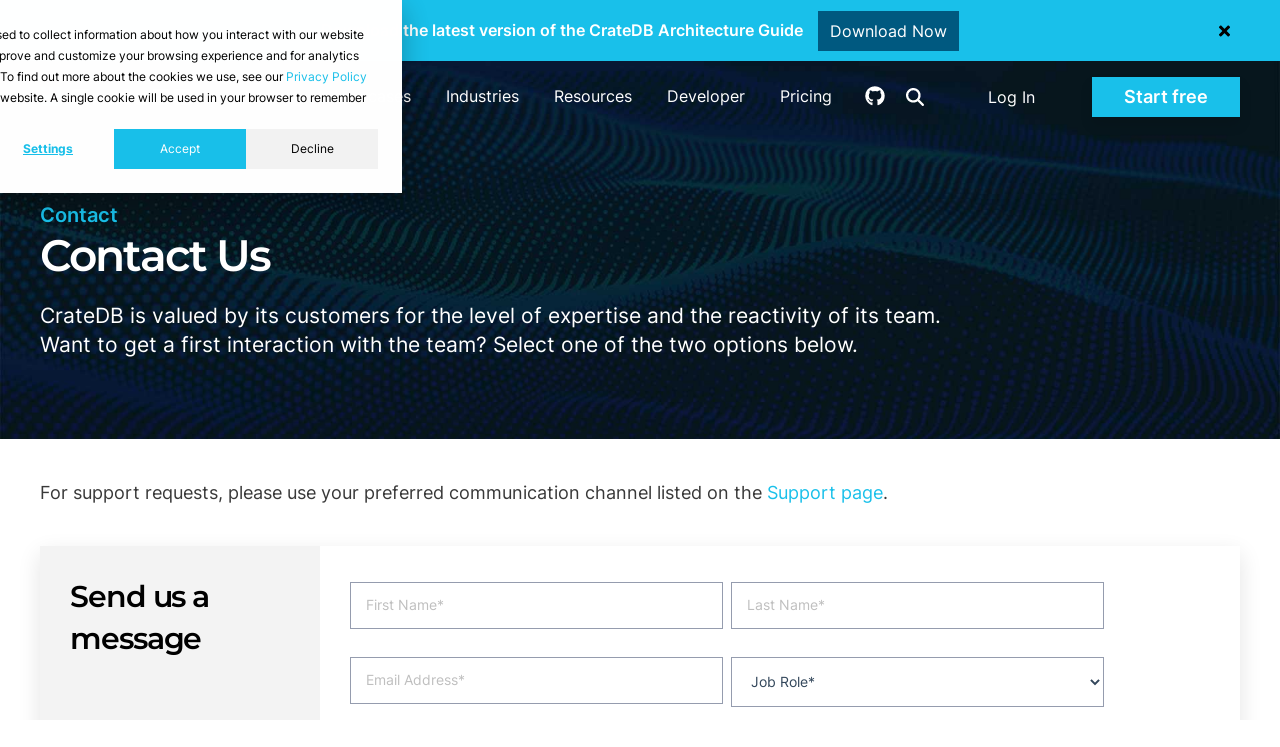

--- FILE ---
content_type: text/html; charset=UTF-8
request_url: https://cratedb.com/contact
body_size: 18950
content:
<!doctype html><html lang="en"><head>
    <meta charset="utf-8">
    
    <title>Contact us | Get in touch with the team behind CrateDB</title>
    

    <link rel="icon" href="https://cratedb.com/hubfs/cratedb-favicon.png">
    
    <meta name="description" content="Get in touch with the CrateDB team for a free technical consultation. Experience our expertise and proactive support for all your inquiries.">
    
    <style>
      .cr-header-full-height {
        height: 100vh;
      }
    </style>

    <!--<link rel="preload" fetchpriority="high" as="image" href="https://cratedb.com/hubfs/cr-header-mesh.jpg" type="image/jpeg" media="(min-width: 601px)">
    <link rel="preload" fetchpriority="high" as="image" href="https://cratedb.com/hubfs/cr-header-mesh-mobile.jpg" type="image/jpeg" media="(max-width: 600px)">-->

    
    
    
    
    
    
    

    
    
    

    <!--<script src="https://ajax.googleapis.com/ajax/libs/jquery/3.5.1/jquery.min.js"></script>-->
    <script src="https://cratedb.com/hubfs/hub_generated/template_assets/1/103134656537/1768810908912/template_jquery-3.5.1.min.js"></script>

    

    
    
    
    


    
    
        
    
    
    



    
    <meta name="viewport" content="width=device-width, initial-scale=1">

    
    <meta property="og:description" content="Get in touch with the CrateDB team for a free technical consultation. Experience our expertise and proactive support for all your inquiries.">
    <meta property="og:title" content="Contact us | Get in touch with the team behind CrateDB">
    <meta name="twitter:description" content="Get in touch with the CrateDB team for a free technical consultation. Experience our expertise and proactive support for all your inquiries.">
    <meta name="twitter:title" content="Contact us | Get in touch with the team behind CrateDB">

    

    
    <style>
a.cta_button{-moz-box-sizing:content-box !important;-webkit-box-sizing:content-box !important;box-sizing:content-box !important;vertical-align:middle}.hs-breadcrumb-menu{list-style-type:none;margin:0px 0px 0px 0px;padding:0px 0px 0px 0px}.hs-breadcrumb-menu-item{float:left;padding:10px 0px 10px 10px}.hs-breadcrumb-menu-divider:before{content:'›';padding-left:10px}.hs-featured-image-link{border:0}.hs-featured-image{float:right;margin:0 0 20px 20px;max-width:50%}@media (max-width: 568px){.hs-featured-image{float:none;margin:0;width:100%;max-width:100%}}.hs-screen-reader-text{clip:rect(1px, 1px, 1px, 1px);height:1px;overflow:hidden;position:absolute !important;width:1px}
</style>

<link rel="stylesheet" href="https://cratedb.com/hubfs/hub_generated/template_assets/1/52693799430/1768810911721/template_main.min.css">
<link rel="stylesheet" href="https://cratedb.com/hubfs/hub_generated/template_assets/1/52694827330/1768810908512/template_theme-overrides.css">
<link rel="stylesheet" href="https://cratedb.com/hubfs/hub_generated/module_assets/1/55523967869/1743686408685/module_Header_Notif_Bar.min.css">
<link rel="stylesheet" href="https://cratedb.com/hubfs/hub_generated/module_assets/1/52694764069/1742096597657/module_menu-section.min.css">
<link rel="stylesheet" href="https://cratedb.com/hubfs/hub_generated/module_assets/1/52697609066/1742096600983/module_advanced-richtext.min.css">
<!-- Editor Styles -->
<style id="hs_editor_style" type="text/css">
.dnd_area-row-0-force-full-width-section > .row-fluid {
  max-width: none !important;
}
/* HubSpot Styles (default) */
.dnd_area-row-0-background-layers {
  background-image: url('https://cratedb.com/hubfs/cr-header-mesh.jpg') !important;
  background-position: center center !important;
  background-size: cover !important;
  background-repeat: no-repeat !important;
}
.dnd_area-row-1-padding {
  padding-top: 40px !important;
  padding-bottom: 40px !important;
}
.dnd_area-row-2-padding {
  padding-top: 0px !important;
}
</style>
    

    
<!--  Added by GoogleAnalytics4 integration -->
<script>
var _hsp = window._hsp = window._hsp || [];
window.dataLayer = window.dataLayer || [];
function gtag(){dataLayer.push(arguments);}

var useGoogleConsentModeV2 = true;
var waitForUpdateMillis = 1000;


if (!window._hsGoogleConsentRunOnce) {
  window._hsGoogleConsentRunOnce = true;

  gtag('consent', 'default', {
    'ad_storage': 'denied',
    'analytics_storage': 'denied',
    'ad_user_data': 'denied',
    'ad_personalization': 'denied',
    'wait_for_update': waitForUpdateMillis
  });

  if (useGoogleConsentModeV2) {
    _hsp.push(['useGoogleConsentModeV2'])
  } else {
    _hsp.push(['addPrivacyConsentListener', function(consent){
      var hasAnalyticsConsent = consent && (consent.allowed || (consent.categories && consent.categories.analytics));
      var hasAdsConsent = consent && (consent.allowed || (consent.categories && consent.categories.advertisement));

      gtag('consent', 'update', {
        'ad_storage': hasAdsConsent ? 'granted' : 'denied',
        'analytics_storage': hasAnalyticsConsent ? 'granted' : 'denied',
        'ad_user_data': hasAdsConsent ? 'granted' : 'denied',
        'ad_personalization': hasAdsConsent ? 'granted' : 'denied'
      });
    }]);
  }
}

gtag('js', new Date());
gtag('set', 'developer_id.dZTQ1Zm', true);
gtag('config', 'G-6J80J11VFJ');
</script>
<script async src="https://www.googletagmanager.com/gtag/js?id=G-6J80J11VFJ"></script>

<!-- /Added by GoogleAnalytics4 integration -->

<!--  Added by GoogleTagManager integration -->
<script>
var _hsp = window._hsp = window._hsp || [];
window.dataLayer = window.dataLayer || [];
function gtag(){dataLayer.push(arguments);}

var useGoogleConsentModeV2 = true;
var waitForUpdateMillis = 1000;



var hsLoadGtm = function loadGtm() {
    if(window._hsGtmLoadOnce) {
      return;
    }

    if (useGoogleConsentModeV2) {

      gtag('set','developer_id.dZTQ1Zm',true);

      gtag('consent', 'default', {
      'ad_storage': 'denied',
      'analytics_storage': 'denied',
      'ad_user_data': 'denied',
      'ad_personalization': 'denied',
      'wait_for_update': waitForUpdateMillis
      });

      _hsp.push(['useGoogleConsentModeV2'])
    }

    (function(w,d,s,l,i){w[l]=w[l]||[];w[l].push({'gtm.start':
    new Date().getTime(),event:'gtm.js'});var f=d.getElementsByTagName(s)[0],
    j=d.createElement(s),dl=l!='dataLayer'?'&l='+l:'';j.async=true;j.src=
    'https://www.googletagmanager.com/gtm.js?id='+i+dl;f.parentNode.insertBefore(j,f);
    })(window,document,'script','dataLayer','GTM-WHMDSK');

    window._hsGtmLoadOnce = true;
};

_hsp.push(['addPrivacyConsentListener', function(consent){
  if(consent.allowed || (consent.categories && consent.categories.analytics)){
    hsLoadGtm();
  }
}]);

</script>

<!-- /Added by GoogleTagManager integration -->

    <link rel="canonical" href="https://cratedb.com/contact">


<meta property="og:url" content="https://cratedb.com/contact">
<meta name="twitter:card" content="summary">
<meta http-equiv="content-language" content="en">







    

    
    
    <!--<link rel="stylesheet" type="text/css" href="//cdn.jsdelivr.net/npm/slick-carousel@1.8.1/slick/slick.min.css"/>-->
    <!--<script type="text/javascript" src="//cdn.jsdelivr.net/npm/slick-carousel@1.8.1/slick/slick.min.js"></script>-->
    <!--<script async defer src="//19927462.fs1.hubspotusercontent-na1.net/hubfs/19927462/hub_generated/template_assets/1/67643591316/1768810909340/template_buttons.min.js"></script>-->

    
    <meta property="og:image" content="https://cratedb.com/hubfs/cr-featured-image-23.jpg">
    <meta property="og:image:width" content="1200">
    <meta property="og:image:height" content="630">
    <meta property="og:image:alt" content="CrateDB - Data Insights at Scale">
    

  <meta name="generator" content="HubSpot"></head>
  <body class="">
<!--  Added by GoogleTagManager integration -->
<noscript><iframe src="https://www.googletagmanager.com/ns.html?id=GTM-WHMDSK" height="0" width="0" style="display:none;visibility:hidden"></iframe></noscript>

<!-- /Added by GoogleTagManager integration -->

    <div class="body-wrapper   hs-content-id-53732571825 hs-site-page page ">
      
      <div id="hs_cos_wrapper_Header_Notif_Bar" class="hs_cos_wrapper hs_cos_wrapper_widget hs_cos_wrapper_type_module" style="" data-hs-cos-general-type="widget" data-hs-cos-type="module">
<style>
  .notification-banner {
    
    background-color:#19c0ea;
    color:#FFFFFF;
  }
  .notification-banner p{
    color:#FFFFFF;
  }
  .notification-banner__button {
    color:#FFFFFF;
    background-color:#005980;
  }
  .notification-banner__button:hover {
    color:#FFFFFF;
    background-color:#009DC7;
    opacity: 1;
  }
  #notif-close svg {
    fill: #000000;
  }
  

  .notif-bar-enabled .w-canvas {
    margin-top: 32px;
  }

  .sd-summary-title .fa.fa-gear.fa-fw {
    line-height: inherit;
  }

  .sb-announcement .page-center {
    display: flex;
    justify-content: center;
    align-items: center;
  }

  .sb-announcement .page-center #notif-close {
    color: #000;
    width: 50px;
    position: relative;
    display: flex;
    justify-content: center;
    align-items: center;
  }

  @media all and (max-width: 991px) {
    .sb-announcement #hs_cos_wrapper_Header_Notif_Bar .notification-banner {
      z-index: 80;
      max-width: 100vw;
    }
  }

  @media all and (max-width: 600px) {
    .sb-announcement .page-center {
      flex-direction: column;
    }
  }

</style>
<script>
  $(document).ready(function(){
    
    $('body').removeClass('notif-bottom');
    
    var stateKey = "notifSilence4452e8f5d7a0e488c0408e090ca03859";
    if (!localStorage[stateKey] || (new Date().getTime() > parseInt(localStorage[stateKey], 10))) {
      $('body').addClass('notif-bar-enabled');
    }

    var notifbarHeight = $('.notification-banner').outerHeight();
    var menuHeight = $('#top').outerHeight();
    var totalHeight = menuHeight + notifbarHeight;
    var headerPadding = notifbarHeight + 80;

    if($('body.notif-bar-enabled')){
      $('.notif-bar-enabled header.header').css('margin-top',notifbarHeight+"px");
      $('.notif-bar-enabled header.header-nav:not(.sb-header)').css('margin-top',notifbarHeight+"px");
      $('.notif-bar-enabled .body-container-wrapper').css('padding-top',totalHeight+"px");
      //$('.notif-bar-enabled #cr-header-resources').css('padding-top',headerPadding+"px");
      $('.notif-bar-enabled .cr-clusters-items-wrapper').css('padding-top',notifbarHeight+"px");

      if($('body.cr-home')){
        $('.notif-bar-enabled .cr-header-full-height').css('padding-top',totalHeight+"px");
      }

      if($('body.notif-bar-enabled .cr-sticky-submenu')){
        $('.notif-bar-enabled .cr-sticky-submenu').attr('style', "margin-top: -" + notifbarHeight + "px !important; padding-top: " + notifbarHeight + "px !important;");
      }

      /*if($('.cr-header-full-height')) {
        //$('.notif-bar-enabled .cr-header-full-height').css('padding-top',totalHeight+"px");
        //$('.notif-bar-enabled .cr-header-full-height').attr('style', 'padding-top: calc(' + totalHeight + 'px + 40px) !important')

      }*/
    }

    $('#notif-close').click(function() {
      $('.notification-banner').hide();
      $('body').removeClass('notif-bar-enabled');
      var silenceTime = parseInt('86400000', 10) || 0;
                                 if (silenceTime) {
        localStorage.setItem(stateKey, String(new Date().getTime() + silenceTime));
      }
      $('header.header').css('margin-top',"0");
      $('header.header-nav').css('margin-top',"0");
      $('.body-container-wrapper').css('padding-top',menuHeight+"px");
      $('#cr-header-resources').css('padding-top', "80px");
      $('.cr-clusters-items-wrapper').css('padding-top', "0px");

      if($('.w-canvas')){
        $('.w-canvas').css('padding-top',"65px");
      }

      if($('body.cr-home')){
        $('.cr-header-full-height').css('padding-top',"80px");
      }

      if($('.cr-sticky-submenu')){
        $('.cr-sticky-submenu').attr('style', "margin-top: -0px !important; padding-top: 0px !important;");
      }
    });
    window.dispatchEvent(new Event('resize'));
  });
</script>
<div class="notification-banner row-fluid new">
  <div class="page-center">
    <p>Download the latest version of the CrateDB Architecture Guide</p>
    
    
    
    <a class="notification-banner__button" href="https://cratedb.com/resources/white-papers/lp-wp-architecture-guide" target="_blank">Download Now</a>
    
    <div id="notif-close" class="">
      <svg xmlns="http://www.w3.org/2000/svg" viewbox="0 0 352 512" width="11"><!--!Font Awesome Free 6.5.1 by @fontawesome - https://fontawesome.com License - https://fontawesome.com/license/free Copyright 2024 Fonticons, Inc.--><path d="M242.7 256l100.1-100.1c12.3-12.3 12.3-32.2 0-44.5l-22.2-22.2c-12.3-12.3-32.2-12.3-44.5 0L176 189.3 75.9 89.2c-12.3-12.3-32.2-12.3-44.5 0L9.2 111.5c-12.3 12.3-12.3 32.2 0 44.5L109.3 256 9.2 356.1c-12.3 12.3-12.3 32.2 0 44.5l22.2 22.2c12.3 12.3 32.2 12.3 44.5 0L176 322.7l100.1 100.1c12.3 12.3 32.2 12.3 44.5 0l22.2-22.2c12.3-12.3 12.3-32.2 0-44.5L242.7 256z"></path></svg>
    </div>
  </div>
</div>
</div>
      <div data-global-resource-path="sf2-crate/templates/partials/header-landify.html">




<header class="header" style="color:
#ffffff
;" id="top">

  <a href="#main-content" class="header__skip">Skip to content</a>

  <div class="header__container content-wrapper">

    
    <div class="header__logo header__logo--main">
      <div id="hs_cos_wrapper_site_logo" class="hs_cos_wrapper hs_cos_wrapper_widget hs_cos_wrapper_type_module widget-type-logo" style="" data-hs-cos-general-type="widget" data-hs-cos-type="module">
  






















  
  <span id="hs_cos_wrapper_site_logo_hs_logo_widget" class="hs_cos_wrapper hs_cos_wrapper_widget hs_cos_wrapper_type_logo" style="" data-hs-cos-general-type="widget" data-hs-cos-type="logo"><a href="/" id="hs-link-site_logo_hs_logo_widget" style="border-width:0px;border:0px;"><img src="https://cratedb.com/hubfs/CrateDB-logo-blue-white.svg" class="hs-image-widget " height="204" style="height: auto;width:1433px;border-width:0px;border:0px;" width="1433" alt="CrateDB logo" title="CrateDB logo" loading="eager"></a></span>
</div>
    </div>
    

    
    <div class="header_nav_column" style="text-align:
center
;">

      
      <div class="header_nav">
        <div class="header--toggle header__navigation--toggle"></div>
        
        <div class="header__close--toggle"></div>
        <div class="header__navigation header--element">
          <div id="hs_cos_wrapper_navigation-primary" class="hs_cos_wrapper hs_cos_wrapper_widget hs_cos_wrapper_type_module" style="" data-hs-cos-general-type="widget" data-hs-cos-type="module">

























 


<nav aria-label="Main menu" class="navigation-primary">
  
  


<ul class="submenu level-1">
  
        
      
<li class="has-submenu menu-item hs-skip-lang-url-rewrite">
  <a href="javascript:;" class="menu-link" title="Product">Product</a>

  
  
  


<ul class="submenu level-2">
  
        
      
<li class="has-submenu menu-item hs-skip-lang-url-rewrite">
  <a href="javascript:;" class="menu-link" title="Editions">Editions</a>

  
  
  


<ul class="submenu level-3">
  
        
      
<li class="no-submenu menu-item hs-skip-lang-url-rewrite">
  <a href="https://cratedb.com/database/editions/cloud" class="menu-link" title="CrateDB Cloud">CrateDB Cloud</a>

  
</li>

                 
  
        
      
<li class="no-submenu menu-item hs-skip-lang-url-rewrite">
  <a href="https://cratedb.com/database/editions/enterprise" class="menu-link" title="CrateDB Enterprise">CrateDB Enterprise</a>

  
</li>

                 
  
        
      
<li class="no-submenu menu-item hs-skip-lang-url-rewrite">
  <a href="https://cratedb.com/database/editions/oss" class="menu-link" title="CrateDB OSS">CrateDB OSS</a>

  
</li>

                 
  
</ul>



  
</li>

                 
  
        
      
<li class="has-submenu menu-item hs-skip-lang-url-rewrite">
  <a href="javascript:;" class="menu-link" title="Features">Features</a>

  
  
  


<ul class="submenu level-3">
  
        
      
<li class="no-submenu menu-item hs-skip-lang-url-rewrite">
  <a href="https://cratedb.com/database" class="menu-link" title="Overview">Overview</a>

  
</li>

                 
  
        
      
<li class="no-submenu menu-item hs-skip-lang-url-rewrite">
  <a href="https://cratedb.com/querying/sql-examples" class="menu-link" title="SQL syntax">SQL syntax</a>

  
</li>

                 
  
        
      
<li class="no-submenu menu-item hs-skip-lang-url-rewrite">
  <a href="https://cratedb.com/integrations" class="menu-link" title="Integrations">Integrations</a>

  
</li>

                 
  
        
      
<li class="no-submenu menu-item hs-skip-lang-url-rewrite">
  <a href="https://cratedb.com/security" class="menu-link" title="Security">Security</a>

  
</li>

                 
  
</ul>



  
</li>

                 
  
        
      
<li class="has-submenu menu-item hs-skip-lang-url-rewrite">
  <a href="javascript:;" class="menu-link" title="Data models">Data models</a>

  
  
  


<ul class="submenu level-3">
  
        
      
<li class="no-submenu menu-item hs-skip-lang-url-rewrite">
  <a href="https://cratedb.com/data-model/time-series" class="menu-link" title="Time-series">Time-series</a>

  
</li>

                 
  
        
      
<li class="no-submenu menu-item hs-skip-lang-url-rewrite">
  <a href="https://cratedb.com/data-model/json" class="menu-link" title="Document/JSON">Document/JSON</a>

  
</li>

                 
  
        
      
<li class="no-submenu menu-item hs-skip-lang-url-rewrite">
  <a href="https://cratedb.com/data-model/vector" class="menu-link" title="Vector">Vector</a>

  
</li>

                 
  
        
      
<li class="no-submenu menu-item hs-skip-lang-url-rewrite">
  <a href="https://cratedb.com/data-model/full-text" class="menu-link" title="Full-text">Full-text</a>

  
</li>

                 
  
        
      
<li class="no-submenu menu-item hs-skip-lang-url-rewrite">
  <a href="https://cratedb.com/data-model/geospatial" class="menu-link" title="Spatial">Spatial</a>

  
</li>

                 
  
        
      
<li class="no-submenu menu-item hs-skip-lang-url-rewrite">
  <a href="https://cratedb.com/data-model/relational" class="menu-link" title="Relational">Relational</a>

  
</li>

                 
  
</ul>



  
</li>

                 
  
</ul>



  
</li>

                 
  
        
      
<li class="has-submenu menu-item hs-skip-lang-url-rewrite">
  <a href="javascript:;" class="menu-link" title="Use cases">Use cases</a>

  
  
  


<ul class="submenu level-2">
  
        
      
<li class="no-submenu menu-item hs-skip-lang-url-rewrite">
  <a href="https://cratedb.com/use-cases/streaming-analytics" class="menu-link" title="Streaming Analytics">Streaming Analytics</a>

  
</li>

                 
  
        
      
<li class="no-submenu menu-item hs-skip-lang-url-rewrite">
  <a href="https://cratedb.com/use-cases/real-time-analytics-search" class="menu-link" title="Real-time analytics &amp; Search">Real-time analytics &amp; Search</a>

  
</li>

                 
  
        
      
<li class="no-submenu menu-item hs-skip-lang-url-rewrite">
  <a href="https://cratedb.com/use-cases/ai-vector-search" class="menu-link" title="AI &amp; Vector Search">AI &amp; Vector Search</a>

  
</li>

                 
  
        
      
<li class="no-submenu menu-item hs-skip-lang-url-rewrite">
  <a href="https://cratedb.com/use-cases/analytical-offload" class="menu-link" title="Analytical Offload">Analytical Offload</a>

  
</li>

                 
  
</ul>



  
</li>

                 
  
        
      
<li class="has-submenu menu-item hs-skip-lang-url-rewrite">
  <a href="javascript:;" class="menu-link" title="Industries">Industries</a>

  
  
  


<ul class="submenu level-2">
  
        
      
<li class="no-submenu menu-item hs-skip-lang-url-rewrite">
  <a href="https://cratedb.com/industries/energy" class="menu-link" title="Energy">Energy</a>

  
</li>

                 
  
        
      
<li class="no-submenu menu-item hs-skip-lang-url-rewrite">
  <a href="https://cratedb.com/industries/fmcg" class="menu-link" title="FMCG">FMCG</a>

  
</li>

                 
  
        
      
<li class="no-submenu menu-item hs-skip-lang-url-rewrite">
  <a href="https://cratedb.com/industries/logistics" class="menu-link" title="Supply chain &amp; Logistics">Supply chain &amp; Logistics</a>

  
</li>

                 
  
        
      
<li class="no-submenu menu-item hs-skip-lang-url-rewrite">
  <a href="https://cratedb.com/industries/manufacturing" class="menu-link" title="Manufacturing">Manufacturing</a>

  
</li>

                 
  
        
      
<li class="no-submenu menu-item hs-skip-lang-url-rewrite">
  <a href="https://cratedb.com/media-entertainment" class="menu-link" title="Media &amp; Entertainment">Media &amp; Entertainment</a>

  
</li>

                 
  
        
      
<li class="no-submenu menu-item hs-skip-lang-url-rewrite">
  <a href="https://cratedb.com/industries/oil-gas-mining" class="menu-link" title="Oil, Gas &amp; Mining">Oil, Gas &amp; Mining</a>

  
</li>

                 
  
        
      
<li class="no-submenu menu-item hs-skip-lang-url-rewrite">
  <a href="https://cratedb.com/industries/saas" class="menu-link" title="SaaS">SaaS</a>

  
</li>

                 
  
        
      
<li class="no-submenu menu-item hs-skip-lang-url-rewrite">
  <a href="https://cratedb.com/industries/transportation" class="menu-link" title="Transportation">Transportation</a>

  
</li>

                 
  
</ul>



  
</li>

                 
  
        
      
<li class="has-submenu menu-item hs-skip-lang-url-rewrite">
  <a href="javascript:;" class="menu-link" title="Resources">Resources</a>

  
  
  


<ul class="submenu level-2">
  
        
      
<li class="no-submenu menu-item hs-skip-lang-url-rewrite">
  <a href="https://cratedb.com/stories" class="menu-link" title="Customer stories">Customer stories</a>

  
</li>

                 
  
        
      
<li class="no-submenu menu-item hs-skip-lang-url-rewrite">
  <a href="https://cratedb.com/academy" class="menu-link" title="Academy">Academy</a>

  
</li>

                 
  
        
      
<li class="no-submenu menu-item hs-skip-lang-url-rewrite">
  <a href="https://cratedb.com/library" class="menu-link" title="Asset library">Asset library</a>

  
</li>

                 
  
        
      
<li class="no-submenu menu-item hs-skip-lang-url-rewrite">
  <a href="https://cratedb.com/blog" class="menu-link" title="Blog">Blog</a>

  
</li>

                 
  
        
      
<li class="no-submenu menu-item hs-skip-lang-url-rewrite">
  <a href="https://cratedb.com/event" class="menu-link" title="Events">Events</a>

  
</li>

                 
  
</ul>



  
</li>

                 
  
        
      
<li class="has-submenu menu-item hs-skip-lang-url-rewrite">
  <a href="javascript:;" class="menu-link" title="Developer">Developer</a>

  
  
  


<ul class="submenu level-2">
  
        
      
<li class="no-submenu menu-item hs-skip-lang-url-rewrite">
  <a href="/docs/guide/" class="menu-link" title="Documentation">Documentation</a>

  
</li>

                 
  
        
      
<li class="no-submenu menu-item hs-skip-lang-url-rewrite">
  <a href="https://cratedb.com/database/drivers-tools" class="menu-link" title="Drivers and tools">Drivers and tools</a>

  
</li>

                 
  
        
      
<li class="no-submenu menu-item hs-skip-lang-url-rewrite">
  <a href="https://cratedb.com/community" class="menu-link" title="Community">Community</a>

  
</li>

                 
  
        
      
<li class="no-submenu menu-item hs-skip-lang-url-rewrite">
  <a href="https://github.com/crate/crate/" class="menu-link" target="_blank" rel="noopener" title="GitHub">GitHub</a>

  
</li>

                 
  
        
      
<li class="no-submenu menu-item hs-skip-lang-url-rewrite">
  <a href="https://cratedb.com/support" class="menu-link" title="Support">Support</a>

  
</li>

                 
  
</ul>



  
</li>

                 
  
        
      
<li class="no-submenu menu-item hs-skip-lang-url-rewrite">
  <a href="https://cratedb.com/pricing" class="menu-link" title="Pricing">Pricing</a>

  
</li>

                 
  
</ul>



  
</nav></div>
          <div class="header__cta__column mb">
            <div class="header__cta">
              
              
              <div id="hs_cos_wrapper_module_161720035400929" class="hs_cos_wrapper hs_cos_wrapper_widget hs_cos_wrapper_type_module" style="" data-hs-cos-general-type="widget" data-hs-cos-type="module"><div class="ly-cta-div header-icons">
  <div class="cr-gh-header">
    <a href="https://github.com/crate/" title="Follow CrateDB on GitHub" rel="noreferrer" target="_blank">
      <svg version="1.0" height="20" width="20" xmlns="http://www.w3.org/2000/svg" viewbox="0 0 496 512"><path d="M165.9 397.4c0 2-2.3 3.6-5.2 3.6-3.3.3-5.6-1.3-5.6-3.6 0-2 2.3-3.6 5.2-3.6 3-.3 5.6 1.3 5.6 3.6zm-31.1-4.5c-.7 2 1.3 4.3 4.3 4.9 2.6 1 5.6 0 6.2-2s-1.3-4.3-4.3-5.2c-2.6-.7-5.5.3-6.2 2.3zm44.2-1.7c-2.9.7-4.9 2.6-4.6 4.9.3 2 2.9 3.3 5.9 2.6 2.9-.7 4.9-2.6 4.6-4.6-.3-1.9-3-3.2-5.9-2.9zM244.8 8C106.1 8 0 113.3 0 252c0 110.9 69.8 205.8 169.5 239.2 12.8 2.3 17.3-5.6 17.3-12.1 0-6.2-.3-40.4-.3-61.4 0 0-70 15-84.7-29.8 0 0-11.4-29.1-27.8-36.6 0 0-22.9-15.7 1.6-15.4 0 0 24.9 2 38.6 25.8 21.9 38.6 58.6 27.5 72.9 20.9 2.3-16 8.8-27.1 16-33.7-55.9-6.2-112.3-14.3-112.3-110.5 0-27.5 7.6-41.3 23.6-58.9-2.6-6.5-11.1-33.3 2.6-67.9 20.9-6.5 69 27 69 27 20-5.6 41.5-8.5 62.8-8.5s42.8 2.9 62.8 8.5c0 0 48.1-33.6 69-27 13.7 34.7 5.2 61.4 2.6 67.9 16 17.7 25.8 31.5 25.8 58.9 0 96.5-58.9 104.2-114.8 110.5 9.2 7.9 17 22.9 17 46.4 0 33.7-.3 75.4-.3 83.6 0 6.5 4.6 14.4 17.3 12.1C428.2 457.8 496 362.9 496 252 496 113.3 383.5 8 244.8 8zM97.2 352.9c-1.3 1-1 3.3.7 5.2 1.6 1.6 3.9 2.3 5.2 1 1.3-1 1-3.3-.7-5.2-1.6-1.6-3.9-2.3-5.2-1zm-10.8-8.1c-.7 1.3.3 2.9 2.3 3.9 1.6 1 3.6.7 4.3-.7.7-1.3-.3-2.9-2.3-3.9-2-.6-3.6-.3-4.3.7zm32.4 35.6c-1.6 1.3-1 4.3 1.3 6.2 2.3 2.3 5.2 2.6 6.5 1 1.3-1.3.7-4.3-1.3-6.2-2.2-2.3-5.2-2.6-6.5-1zm-11.4-14.7c-1.6 1-1.6 3.6 0 5.9 1.6 2.3 4.3 3.3 5.6 2.3 1.6-1.3 1.6-3.9 0-6.2-1.4-2.3-4-3.3-5.6-2z"></path></svg>
    </a>
  </div>
  <div class="cr-gh-header cr-search-header">
    <a href="/search" class="search-btn menu-link" title="Search on cratedb.com">
      <svg xmlns="http://www.w3.org/2000/svg" width="18" height="18" viewbox="0 0 512 512"><!--!Font Awesome Free 6.5.1 by @fontawesome - https://fontawesome.com License - https://fontawesome.com/license/free Copyright 2024 Fonticons, Inc.--><path d="M416 208c0 45.9-14.9 88.3-40 122.7L502.6 457.4c12.5 12.5 12.5 32.8 0 45.3s-32.8 12.5-45.3 0L330.7 376c-34.4 25.2-76.8 40-122.7 40C93.1 416 0 322.9 0 208S93.1 0 208 0S416 93.1 416 208zM208 352a144 144 0 1 0 0-288 144 144 0 1 0 0 288z"></path></svg>
    </a>
  </div>
</div>




<div class="ly-cta-div" style="margin-right:0;">
  <div class="hs-web-interactive-inline" style="" data-hubspot-wrapper-cta-id="140734001567">  <a href="https://cta-service-cms2.hubspot.com/web-interactives/public/v1/track/click?encryptedPayload=AVxigLLN26yv8kQRp2WAoeOu9bNBbkLvTvRFUszq%2FYx5PHh5KDMckqiVw13YriNZl%2FdwfLQhIBdngdVl9Lx2IjudAdjrNLPdfhOwxbALtLSGiVSiJme4GD1HjmmjV%2BLWcWF9BI7hRc97dyKGXNt5JHxSRJoHlvLASH5kuFKzd92WI2YJWJb%2BFVwL%2FkowhjQ7LStla2KXRfev%2Bt5hHZ6w0AIdYbL%2Bw5TrWqqtyhZwdCt8vhgIqhu3f3Em59QiBrX4OknB3IvxW9zy0KkmILmwktRj%2BbA%3D&amp;portalId=19927462" target="_blank" class="hs-inline-web-interactive-140734001567 cta-btn login-cta menu-link  " data-hubspot-cta-id="140734001567"> Log In </a> </div>
</div>



<div class="ly-cta-div">
  <div class="hs-web-interactive-inline" style="" data-hubspot-wrapper-cta-id="178336831256">  <a href="https://cta-service-cms2.hubspot.com/web-interactives/public/v1/track/click?encryptedPayload=AVxigLIJe21Dd%2BqMBXuwhUEwIxeKvQRteMuuvBgS0cjHs7WtGTrDP%2FOCVzg%2F92IOl9VbWfNtTIu%2FKC6mz8pqjKES7LqJM2rA5K6VXfMhvFaG4WQW2LFPe9AVNyYpYDsMuKe%2FlqIfbRifuiV29ECfFn%2BRra2Unad4SCh6ECtacrskeaY%2FWA%3D%3D&amp;portalId=19927462" target="_blank" rel="noopener" class="hs-inline-web-interactive-178336831256 cr-btn-div cr-btn-2  " data-hubspot-cta-id="178336831256"> Start free </a> </div>
</div>


<style>
  .ly-cta-div a.cta-btn.login-cta{
    color:#000000;
    background-color:#FFFFFF;
    font-size:16px;
  }
  .ly-cta-div a.cta-btn.signup-cta{
    color:#000000;
    background-color:#FFFFFF;
    font-size:16px;
  }
  .ly-cta-div a.cta-btn{
    display:inline-block;
    position:relative;
    padding:10px 25px;
    font-family:sans-serif;
    transition: all .4s ease;
    line-height:21px;
    border-radius:5px;
    cursor:pointer;
    text-decoration:none;
    font-weight: 600;
  }
  .ly-cta-div a.cta-btn:hover{
    opacity:.7;
  }
  
  .cr-gh-header.cr-search-header {
    padding: 0;
    margin-right: 0;
  }
  
  div#hs_cos_wrapper_module_161720035400929 {
    display: inline-block;
  }
</style></div>
              
            </div>
          </div>
        </div>
      </div>
      

    </div>

    <div class="header__cta__column lg">
      <div class="header__cta">
        
              <div id="hs_cos_wrapper_module_161720035400929" class="hs_cos_wrapper hs_cos_wrapper_widget hs_cos_wrapper_type_module" style="" data-hs-cos-general-type="widget" data-hs-cos-type="module"><div class="ly-cta-div header-icons">
  <div class="cr-gh-header">
    <a href="https://github.com/crate/" title="Follow CrateDB on GitHub" rel="noreferrer" target="_blank">
      <svg version="1.0" height="20" width="20" xmlns="http://www.w3.org/2000/svg" viewbox="0 0 496 512"><path d="M165.9 397.4c0 2-2.3 3.6-5.2 3.6-3.3.3-5.6-1.3-5.6-3.6 0-2 2.3-3.6 5.2-3.6 3-.3 5.6 1.3 5.6 3.6zm-31.1-4.5c-.7 2 1.3 4.3 4.3 4.9 2.6 1 5.6 0 6.2-2s-1.3-4.3-4.3-5.2c-2.6-.7-5.5.3-6.2 2.3zm44.2-1.7c-2.9.7-4.9 2.6-4.6 4.9.3 2 2.9 3.3 5.9 2.6 2.9-.7 4.9-2.6 4.6-4.6-.3-1.9-3-3.2-5.9-2.9zM244.8 8C106.1 8 0 113.3 0 252c0 110.9 69.8 205.8 169.5 239.2 12.8 2.3 17.3-5.6 17.3-12.1 0-6.2-.3-40.4-.3-61.4 0 0-70 15-84.7-29.8 0 0-11.4-29.1-27.8-36.6 0 0-22.9-15.7 1.6-15.4 0 0 24.9 2 38.6 25.8 21.9 38.6 58.6 27.5 72.9 20.9 2.3-16 8.8-27.1 16-33.7-55.9-6.2-112.3-14.3-112.3-110.5 0-27.5 7.6-41.3 23.6-58.9-2.6-6.5-11.1-33.3 2.6-67.9 20.9-6.5 69 27 69 27 20-5.6 41.5-8.5 62.8-8.5s42.8 2.9 62.8 8.5c0 0 48.1-33.6 69-27 13.7 34.7 5.2 61.4 2.6 67.9 16 17.7 25.8 31.5 25.8 58.9 0 96.5-58.9 104.2-114.8 110.5 9.2 7.9 17 22.9 17 46.4 0 33.7-.3 75.4-.3 83.6 0 6.5 4.6 14.4 17.3 12.1C428.2 457.8 496 362.9 496 252 496 113.3 383.5 8 244.8 8zM97.2 352.9c-1.3 1-1 3.3.7 5.2 1.6 1.6 3.9 2.3 5.2 1 1.3-1 1-3.3-.7-5.2-1.6-1.6-3.9-2.3-5.2-1zm-10.8-8.1c-.7 1.3.3 2.9 2.3 3.9 1.6 1 3.6.7 4.3-.7.7-1.3-.3-2.9-2.3-3.9-2-.6-3.6-.3-4.3.7zm32.4 35.6c-1.6 1.3-1 4.3 1.3 6.2 2.3 2.3 5.2 2.6 6.5 1 1.3-1.3.7-4.3-1.3-6.2-2.2-2.3-5.2-2.6-6.5-1zm-11.4-14.7c-1.6 1-1.6 3.6 0 5.9 1.6 2.3 4.3 3.3 5.6 2.3 1.6-1.3 1.6-3.9 0-6.2-1.4-2.3-4-3.3-5.6-2z"></path></svg>
    </a>
  </div>
  <div class="cr-gh-header cr-search-header">
    <a href="/search" class="search-btn menu-link" title="Search on cratedb.com">
      <svg xmlns="http://www.w3.org/2000/svg" width="18" height="18" viewbox="0 0 512 512"><!--!Font Awesome Free 6.5.1 by @fontawesome - https://fontawesome.com License - https://fontawesome.com/license/free Copyright 2024 Fonticons, Inc.--><path d="M416 208c0 45.9-14.9 88.3-40 122.7L502.6 457.4c12.5 12.5 12.5 32.8 0 45.3s-32.8 12.5-45.3 0L330.7 376c-34.4 25.2-76.8 40-122.7 40C93.1 416 0 322.9 0 208S93.1 0 208 0S416 93.1 416 208zM208 352a144 144 0 1 0 0-288 144 144 0 1 0 0 288z"></path></svg>
    </a>
  </div>
</div>




<div class="ly-cta-div" style="margin-right:0;">
  <div class="hs-web-interactive-inline" style="" data-hubspot-wrapper-cta-id="140734001567">  <a href="https://cta-service-cms2.hubspot.com/web-interactives/public/v1/track/click?encryptedPayload=AVxigLLN26yv8kQRp2WAoeOu9bNBbkLvTvRFUszq%2FYx5PHh5KDMckqiVw13YriNZl%2FdwfLQhIBdngdVl9Lx2IjudAdjrNLPdfhOwxbALtLSGiVSiJme4GD1HjmmjV%2BLWcWF9BI7hRc97dyKGXNt5JHxSRJoHlvLASH5kuFKzd92WI2YJWJb%2BFVwL%2FkowhjQ7LStla2KXRfev%2Bt5hHZ6w0AIdYbL%2Bw5TrWqqtyhZwdCt8vhgIqhu3f3Em59QiBrX4OknB3IvxW9zy0KkmILmwktRj%2BbA%3D&amp;portalId=19927462" target="_blank" class="hs-inline-web-interactive-140734001567 cta-btn login-cta menu-link  " data-hubspot-cta-id="140734001567"> Log In </a> </div>
</div>



<div class="ly-cta-div">
  <div class="hs-web-interactive-inline" style="" data-hubspot-wrapper-cta-id="178336831256">  <a href="https://cta-service-cms2.hubspot.com/web-interactives/public/v1/track/click?encryptedPayload=AVxigLIJe21Dd%2BqMBXuwhUEwIxeKvQRteMuuvBgS0cjHs7WtGTrDP%2FOCVzg%2F92IOl9VbWfNtTIu%2FKC6mz8pqjKES7LqJM2rA5K6VXfMhvFaG4WQW2LFPe9AVNyYpYDsMuKe%2FlqIfbRifuiV29ECfFn%2BRra2Unad4SCh6ECtacrskeaY%2FWA%3D%3D&amp;portalId=19927462" target="_blank" rel="noopener" class="hs-inline-web-interactive-178336831256 cr-btn-div cr-btn-2  " data-hubspot-cta-id="178336831256"> Start free </a> </div>
</div>


<style>
  .ly-cta-div a.cta-btn.login-cta{
    color:#000000;
    background-color:#FFFFFF;
    font-size:16px;
  }
  .ly-cta-div a.cta-btn.signup-cta{
    color:#000000;
    background-color:#FFFFFF;
    font-size:16px;
  }
  .ly-cta-div a.cta-btn{
    display:inline-block;
    position:relative;
    padding:10px 25px;
    font-family:sans-serif;
    transition: all .4s ease;
    line-height:21px;
    border-radius:5px;
    cursor:pointer;
    text-decoration:none;
    font-weight: 600;
  }
  .ly-cta-div a.cta-btn:hover{
    opacity:.7;
  }
  
  .cr-gh-header.cr-search-header {
    padding: 0;
    margin-right: 0;
  }
  
  div#hs_cos_wrapper_module_161720035400929 {
    display: inline-block;
  }
</style></div>
              
      </div>
    </div>

    

  </div>
</header></div>
      

      

<main id="main-content" class="body-container-wrapper">
  <div class="container-fluid body-container body-container--about">
<div class="row-fluid-wrapper">
<div class="row-fluid">
<div class="span12 widget-span widget-type-cell " style="" data-widget-type="cell" data-x="0" data-w="12">

<div class="row-fluid-wrapper row-depth-1 row-number-1 dnd_area-row-0-force-full-width-section dnd_area-row-0-background-layers dnd-section dnd_area-row-0-background-image">
<div class="row-fluid ">
<div class="span12 widget-span widget-type-cell dnd-column" style="" data-widget-type="cell" data-x="0" data-w="12">

<div class="row-fluid-wrapper row-depth-1 row-number-2 dnd-row">
<div class="row-fluid ">
<div class="span12 widget-span widget-type-custom_widget dnd-module" style="" data-widget-type="custom_widget" data-x="0" data-w="12">
<div id="hs_cos_wrapper_module_16895988619762" class="hs_cos_wrapper hs_cos_wrapper_widget hs_cos_wrapper_type_module" style="" data-hs-cos-general-type="widget" data-hs-cos-type="module">

  <div class="cr-clusters-items-wrapper cr-clusters-limit" id="module_16895988619762">

    <style>
      #module_16895988619762.cr-clusters-items-wrapper {
        /*max-width: 1760px;*/
        margin: 0 auto;
      }

      #module_16895988619762.cr-clusters-items-wrapper.cr-clusters-limit,
      .cr-meta-inner {
        max-width: 1200px;
      }

      #module_16895988619762 .cr-clusters-container.cr-customers-header-sub {
        max-width: 1200px;
        margin: 0 auto;
      }

      #module_16895988619762 .cr-clusters-container {
        display: flex;
        align-items: center;
      }

      #module_16895988619762 .cr-clusters-header {
        margin-bottom: 20px;
        display: flex;
        align-items: baseline;
      }

      #module_16895988619762 .cr-clusters-header h1 {
        letter-spacing: -2.04px;
        max-width: 620px;
        margin-right: 20px;
        margin-bottom: 0px;
        font-family: Montserrat, Inter, Arial, sans-serif !important;
        font-weight: 600;
        line-height: 1.2;
      }

      #module_16895988619762 .cr-customers-header-sub .cr-clusters-header h1 {
        max-width: 980px;
      }

      #module_16895988619762 .cr-customers-header-sub .cr-clusters-limit-width-headline.cr-clusters-header h1 {
        max-width: 700px;
      }

      #module_16895988619762.cr-clusters-limit .cr-customers-header-sub .cr-clusters-introtext {
        max-width: 950px;
      }

      #module_16895988619762:not(.cr-clusters-limit) .cr-customers-header-sub .cr-clusters-introtext {
        max-width: 100%;
      }

      #module_16895988619762 .cr-clusters-image {
        flex: 3;
      }

      #module_16895988619762 .cr-clusters-image img {
        height: auto;
      }

      #module_16895988619762 .cr-clusters-introtext,
      #module_16895988619762 .cr-clusters-introtext p,
      #module_16895988619762 .cr-clusters-introtext span {
        color: rgba(255, 255, 255, 1.0);
        font-size: 21px;
        margin-right: 100px;
      }

      #module_16895988619762 .cr-clusters-introtext {
        max-width: 680px;
      }

      #module_16895988619762 .cr-clusters-left {
        padding-top: 60px;
        flex: 3;
      }

      #module_16895988619762 .cr-header-section {
        display: block;
        font-size: 20px;
        font-weight: 600;
        color: #19C0EA;
      }

      #module_16895988619762 .cr-clusters-arrow {
        align-self: flex-end;
      }

      #module_16895988619762 .cr-clusters-arrow svg {
        max-width: 40px;
        height: auto;
      }

      .cr-landingpage-header {
        margin-bottom: 78px;
      }

      .cr-landingpage-header .dnd-column {
        padding: 0;
      }

      .cr-header-meta-bar {
        background: rgb(8, 29, 36);
        opacity: 1;
        padding: 20px 20px;
        position: absolute;
        bottom: -146px;
        left: 0;
        right: 0;
        margin-left: -20px;
        margin-right: -20px;
      }

      .cr-header-meta-bar > div > div {
        display: flex;
        font-family: Inter;
        font-weight: 600;
        font-size: 16px;
        line-height: 20px;
        letter-spacing: 0px;
        color: #FFFFFF;
        opacity: 1;
      }

      .cr-meta-inner {
        display: flex;
        flex-direction: row;
        align-items: center;
        justify-content: flex-start;
        margin: 0 auto;
      }

      .cr-meta-item {
        display: flex;
        align-items: center;
        margin-right: 30px;
      }

      .cr-meta-item img {
        margin-right: 10px;
      }

      .cr-header-speaker-image img {
        border-radius: 50%;
        max-width: 80px !important;
      }

      .cr-header-speaker-name {
        letter-spacing: -0.56px;
        color: #FFFFFF;
        font-size: 18px;
        line-height: 24px;
        font-weight: bold;
        font-family: Inter;
        text-align: center;
        margin-bottom: 2px;
      }

      .cr-header-speakers {
        display: flex;
        flex-direction: row;
        margin-top: 80px;
      }

      .cr-header-speakers-item:last-child {
        margin-left: 50px;
      }

      .cr-header-speaker-title {
        letter-spacing: -0.36px;
        color: #e3b15b;
        font-size: 16px;
        line-height: 20px;
        font-family: Inter;
        font-weight: 500;
        text-align: center;
      }

      .cr-header-speaker-image {
        text-align: center;
      }

      .cr-header-multipurpose {
        position: relative;
      }

      /*@media all and (min-width: 1200px) {
      .cr-header-speaker-image img {
      max-width: 100% !important;
      }
      }*/


      @media all and (max-width: 1200px) {

      }

      @media all and (max-width: 980px) {
        #module_16895988619762 .cr-clusters-container {
          flex-direction: column;
        }

        #module_16895988619762 .cr-clusters-introtext {
          font-size: 18px;
        }

        #module_16895988619762 .cr-clusters-header h1 {
          width: auto;
          max-width: 100%;
        }

        #module_16895988619762  .cr-clusters-container {
          align-items: flex-start;
        }
      }

      @media all and (max-width: 767px) {

        #module_16895988619762 .cr-clusters-introtext {
          margin-right: 0;
        }

        .cr-header-meta-bar > div > div {
          flex-direction: column;
          text-align: center;
          font-size: 14px;
        }

        .cr-meta-item {
          margin-right: 10px;
        }

        .cr-header-speakers {
          margin-top: 40px;
        }
      }
    </style>

    <div class="cr-clusters-container cr-customers-header-sub">
      <div class="cr-clusters-left">
        
        <span class="cr-header-section">Contact</span>
        
        
        <div class="cr-clusters-header ">
          <h1 style="color: rgba(255, 255, 255, 1.0);">Contact Us</h1>
        </div>
        

        
        <div class="cr-clusters-introtext">
          CrateDB is valued by its customers for the level of expertise and the reactivity of its team. Want to get a first interaction with the team? Select one of the two options below.
        </div>
        
      </div>

      

      

      

    </div>
  </div>

  


  </div>

</div><!--end widget-span -->
</div><!--end row-->
</div><!--end row-wrapper -->

</div><!--end widget-span -->
</div><!--end row-->
</div><!--end row-wrapper -->

<div class="row-fluid-wrapper row-depth-1 row-number-3 dnd_area-row-1-padding dnd-section">
<div class="row-fluid ">
<div class="span12 widget-span widget-type-cell dnd-column" style="" data-widget-type="cell" data-x="0" data-w="12">

<div class="row-fluid-wrapper row-depth-1 row-number-4 dnd-row">
<div class="row-fluid ">
<div class="span12 widget-span widget-type-custom_widget dnd-module" style="" data-widget-type="custom_widget" data-x="0" data-w="12">
<div id="hs_cos_wrapper_widget_1712230895056" class="hs_cos_wrapper hs_cos_wrapper_widget hs_cos_wrapper_type_module widget-type-rich_text" style="" data-hs-cos-general-type="widget" data-hs-cos-type="module"><div class="advanced-richtext body_text_regular">
  <span id="hs_cos_wrapper_widget_1712230895056_" class="hs_cos_wrapper hs_cos_wrapper_widget hs_cos_wrapper_type_rich_text" style="" data-hs-cos-general-type="widget" data-hs-cos-type="rich_text">For support requests, please use your preferred communication channel listed on the <a href="/support" rel="noopener">Support page</a>.</span>  
</div></div>

</div><!--end widget-span -->
</div><!--end row-->
</div><!--end row-wrapper -->

</div><!--end widget-span -->
</div><!--end row-->
</div><!--end row-wrapper -->

<div class="row-fluid-wrapper row-depth-1 row-number-5 dnd_area-row-2-padding dnd-section">
<div class="row-fluid ">
<div class="span12 widget-span widget-type-cell dnd-column" style="" data-widget-type="cell" data-x="0" data-w="12">

<div class="row-fluid-wrapper row-depth-1 row-number-6 dnd-row">
<div class="row-fluid ">
<div class="span12 widget-span widget-type-custom_widget dnd-module" style="" data-widget-type="custom_widget" data-x="0" data-w="12">
<div id="hs_cos_wrapper_widget_1689601843764" class="hs_cos_wrapper hs_cos_wrapper_widget hs_cos_wrapper_type_module" style="" data-hs-cos-general-type="widget" data-hs-cos-type="module"><div class="cr-contactus-items-wrapper" id="widget_1689601843764">

  <style>
    #widget_1689601843764.cr-contactus-items-wrapper {
      /*max-width: 1760px;*/
      margin-bottom: 0px;
    }

    .cr-contactus-container {
      margin: 0;
      position: relative;
      padding: 0;
      background: #fff;
      box-shadow: 0px 8px 22px #0000001C;
      display: flex;
    }

    .cr-contactus-title {
      padding-right: 40px;
      font-family: Montserrat, Inter, Arial, sans-serif;
      font-size: 30px;
      font-weight: 600;
      letter-spacing: -1.09px;
      margin-bottom: 20px;
    }

    .cr-contactus-left {
      background: #F3F3F3 0% 0% no-repeat padding-box;
      max-width: 280px;
    }
    .cr-contactus-left,
    .cr-contactus-form {
      padding: 30px;
    }

    .cr-contactus-text {
      padding-bottom: 100px;
      font-size: 18px;
      letter-spacing: 0;
    }

    .cr-contactus-icon {
      position: absolute;
      bottom: 20px;
      left: 20px;
    }

    .cr-contactus-icon svg {
      max-width: 90px;
      opacity: .2;
      height: auto;
    }

    @media all and (max-width: 767px) {
      #widget_1689601843764 .cr-contactus-container {
        padding: 0;
        flex-direction: column;
      }

      #widget_1689601843764 .cr-contactus-left {
        max-width: 100%;
      }

      #widget_1689601843764 .cr-contactus-text {
        font-size: 16px;
        padding-right: 20px;
        padding-bottom: 30px;
      }

      #widget_1689601843764 .cr-contactus-icon {
        position: relative;
        bottom: 0;
        left: 0;
      }
    }
  </style>

  <div class="cr-contactus-container">
    <div class="cr-contactus-left">
      <div class="cr-contactus-title">
        <span>Send us a message</span>
      </div>

      <div class="cr-contactus-text">
        <span></span>
      </div>

      <div class="cr-contactus-icon">
        <svg version="1.0" xmlns="http://www.w3.org/2000/svg" width="512.000000pt" height="512.000000pt" viewbox="0 0 512.000000 512.000000" preserveaspectratio="xMidYMid meet">
          <g transform="translate(0.000000,512.000000) scale(0.100000,-0.100000)" fill="#19C0EA" stroke="none">
            <path d="M430 4165 l0 -525 525 0 525 0 0 525 0 525 -525 0 -525 0 0 -525z" />
            <path d="M2020 4165 l0 -525 525 0 525 0 0 525 0 525 -525 0 -525 0 0 -525z" />
            <path d="M3620 3365 l0 -1325 525 0 525 0 0 1325 0 1325 -525 0 -525 0 0
                     -1325z" />
            <path d="M430 2570 l0 -520 1325 0 1325 0 0 520 0 520 -1325 0 -1325 0 0 -520z" />
            <path d="M430 975 l0 -525 2120 0 2120 0 0 525 0 525 -2120 0 -2120 0 0 -525z" />
          </g>
        </svg>
      </div>

    </div>
    <div class="cr-contactus-right">
      <div class="cr-contactus-form">
        <span id="hs_cos_wrapper_widget_1689601843764_" class="hs_cos_wrapper hs_cos_wrapper_widget hs_cos_wrapper_type_form" style="" data-hs-cos-general-type="widget" data-hs-cos-type="form"><h3 id="hs_cos_wrapper_form_224007293_title" class="hs_cos_wrapper form-title" data-hs-cos-general-type="widget_field" data-hs-cos-type="text"></h3>

<div id="hs_form_target_form_224007293"></div>









</span>
      </div>
    </div>
  </div>

</div></div>

</div><!--end widget-span -->
</div><!--end row-->
</div><!--end row-wrapper -->

</div><!--end widget-span -->
</div><!--end row-->
</div><!--end row-wrapper -->

</div><!--end widget-span -->
</div>
</div>
</div>
  

<input type="hidden" name="breadcrumb" value="">
</main>


      

      
      <div data-global-resource-path="sf2-crate/templates/partials/footer-landify.html">







<footer class="footer" id="cr-footer">
  <div class="footer-overlay-color" style="background-color: transparent;">
    <div class="footer__container content-wrapper footer_firstrow">
      <div class="row-fluid">
        <div class="span12">
          <div class="row-fluid footer-widget">
            <div class="span3 footer-widget-content">
              <div class="footer_logo">
                <img src="https://cratedb.com/hubfs/19927462/CrateDB-logo-blue-white.svg" class="hs-image-widget" loading="lazy" style="width:154px;border-width:0px;border:0px;" alt="CrateDB Logo" title="White CrateDB Logo" width="154" height="22">
              </div>
              <div class="footer__social">
                <div id="hs_cos_wrapper_footer_social" class="hs_cos_wrapper hs_cos_wrapper_widget hs_cos_wrapper_type_module" style="" data-hs-cos-general-type="widget" data-hs-cos-type="module"><style>
.social-links {
  -webkit-box-align: center;
  -ms-flex-align: center;
  align-items: center;
  display: -webkit-box;
  display: -ms-flexbox;
  display: flex;
  -ms-flex-wrap: wrap;
  flex-wrap: wrap;
  -webkit-box-pack: center;
  -ms-flex-pack: center;
  justify-content: center;
}

.social-links__icon {
  background-color: #494A52;
  border-radius: 50%;
  display: -webkit-inline-box;
  display: -ms-inline-flexbox;
  display: inline-flex;
  height: 40px;
  margin: 0 5px;
  position: relative;
  width: 40px;
}

.social-links__icon:hover,
.social-links__icon:focus {
  background-color: #21222A;
}

.social-links__icon:active {
  background-color: #71727A;
}

.social-links__icon svg {
  fill: #FFF;
  height: 15px;
  left: 50%;
  position: absolute;
  top: 50%;
  -webkit-transform: translate(-50%, -50%);
  -ms-transform: translate(-50%, -50%);
  transform: translate(-50%, -50%);
  width: auto;
}

.social-links__icon:hover svg,
.social-links__icon:focus svg,
.social-links__icon:active svg {
  fill: #FFF;
}

/* Overrides 2021 -j */
.social-links__icon {
    height: 25px;
    width: 25px;
    margin: 0 8px;
}
</style>

<div class="social-links">
  
  
  
  
  
  
  
  

  
  
  

  <a class="social-links__link nav-link" href="https://twitter.com/cratedb" target="_blank" rel="noopener">
    <span id="hs_cos_wrapper_footer_social_" class="hs_cos_wrapper hs_cos_wrapper_widget hs_cos_wrapper_type_icon social-links__icon" style="" data-hs-cos-general-type="widget" data-hs-cos-type="icon"><svg version="1.0" xmlns="http://www.w3.org/2000/svg" viewbox="0 0 512 512" aria-hidden="true"><g id="X Twitter1_layer"><path d="M389.2 48h70.6L305.6 224.2 487 464H345L233.7 318.6 106.5 464H35.8L200.7 275.5 26.8 48H172.4L272.9 180.9 389.2 48zM364.4 421.8h39.1L151.1 88h-42L364.4 421.8z" /></g></svg></span>
    <span class="injected hidden">Follow us on Twitter</span>
  </a>
  
  
  
  
  
  
  
  

  
  
  

  <a class="social-links__link nav-link" href="https://www.linkedin.com/company/crateio/" target="_blank" rel="noopener">
    <span id="hs_cos_wrapper_footer_social__2" class="hs_cos_wrapper hs_cos_wrapper_widget hs_cos_wrapper_type_icon social-links__icon" style="" data-hs-cos-general-type="widget" data-hs-cos-type="icon"><svg version="1.0" xmlns="http://www.w3.org/2000/svg" viewbox="0 0 448 512" aria-hidden="true"><g id="LinkedIn In2_layer"><path d="M100.28 448H7.4V148.9h92.88zM53.79 108.1C24.09 108.1 0 83.5 0 53.8a53.79 53.79 0 0 1 107.58 0c0 29.7-24.1 54.3-53.79 54.3zM447.9 448h-92.68V302.4c0-34.7-.7-79.2-48.29-79.2-48.29 0-55.69 37.7-55.69 76.7V448h-92.78V148.9h89.08v40.8h1.3c12.4-23.5 42.69-48.3 87.88-48.3 94 0 111.28 61.9 111.28 142.3V448z" /></g></svg></span>
    <span class="injected hidden">Follow us on GitHub</span>
  </a>
  
  
  
  
  
  
  
  

  
  
  

  <a class="social-links__link nav-link" href="https://www.youtube.com/@CrateDB" target="_blank" rel="noopener">
    <span id="hs_cos_wrapper_footer_social__3" class="hs_cos_wrapper hs_cos_wrapper_widget hs_cos_wrapper_type_icon social-links__icon" style="" data-hs-cos-general-type="widget" data-hs-cos-type="icon"><svg version="1.0" xmlns="http://www.w3.org/2000/svg" viewbox="0 0 576 512" aria-hidden="true"><g id="YouTube3_layer"><path d="M549.655 124.083c-6.281-23.65-24.787-42.276-48.284-48.597C458.781 64 288 64 288 64S117.22 64 74.629 75.486c-23.497 6.322-42.003 24.947-48.284 48.597-11.412 42.867-11.412 132.305-11.412 132.305s0 89.438 11.412 132.305c6.281 23.65 24.787 41.5 48.284 47.821C117.22 448 288 448 288 448s170.78 0 213.371-11.486c23.497-6.321 42.003-24.171 48.284-47.821 11.412-42.867 11.412-132.305 11.412-132.305s0-89.438-11.412-132.305zm-317.51 213.508V175.185l142.739 81.205-142.739 81.201z" /></g></svg></span>
    <span class="injected hidden">Follow us on YouTube</span>
  </a>
  
  
  
  
  
  
  
  

  
  
  

  <a class="social-links__link nav-link" href="https://github.com/crate/crate" target="_blank" rel="noopener">
    <span id="hs_cos_wrapper_footer_social__4" class="hs_cos_wrapper hs_cos_wrapper_widget hs_cos_wrapper_type_icon social-links__icon" style="" data-hs-cos-general-type="widget" data-hs-cos-type="icon"><svg version="1.0" xmlns="http://www.w3.org/2000/svg" viewbox="0 0 496 512" aria-hidden="true"><g id="GitHub4_layer"><path d="M165.9 397.4c0 2-2.3 3.6-5.2 3.6-3.3.3-5.6-1.3-5.6-3.6 0-2 2.3-3.6 5.2-3.6 3-.3 5.6 1.3 5.6 3.6zm-31.1-4.5c-.7 2 1.3 4.3 4.3 4.9 2.6 1 5.6 0 6.2-2s-1.3-4.3-4.3-5.2c-2.6-.7-5.5.3-6.2 2.3zm44.2-1.7c-2.9.7-4.9 2.6-4.6 4.9.3 2 2.9 3.3 5.9 2.6 2.9-.7 4.9-2.6 4.6-4.6-.3-1.9-3-3.2-5.9-2.9zM244.8 8C106.1 8 0 113.3 0 252c0 110.9 69.8 205.8 169.5 239.2 12.8 2.3 17.3-5.6 17.3-12.1 0-6.2-.3-40.4-.3-61.4 0 0-70 15-84.7-29.8 0 0-11.4-29.1-27.8-36.6 0 0-22.9-15.7 1.6-15.4 0 0 24.9 2 38.6 25.8 21.9 38.6 58.6 27.5 72.9 20.9 2.3-16 8.8-27.1 16-33.7-55.9-6.2-112.3-14.3-112.3-110.5 0-27.5 7.6-41.3 23.6-58.9-2.6-6.5-11.1-33.3 2.6-67.9 20.9-6.5 69 27 69 27 20-5.6 41.5-8.5 62.8-8.5s42.8 2.9 62.8 8.5c0 0 48.1-33.6 69-27 13.7 34.7 5.2 61.4 2.6 67.9 16 17.7 25.8 31.5 25.8 58.9 0 96.5-58.9 104.2-114.8 110.5 9.2 7.9 17 22.9 17 46.4 0 33.7-.3 75.4-.3 83.6 0 6.5 4.6 14.4 17.3 12.1C428.2 457.8 496 362.9 496 252 496 113.3 383.5 8 244.8 8zM97.2 352.9c-1.3 1-1 3.3.7 5.2 1.6 1.6 3.9 2.3 5.2 1 1.3-1 1-3.3-.7-5.2-1.6-1.6-3.9-2.3-5.2-1zm-10.8-8.1c-.7 1.3.3 2.9 2.3 3.9 1.6 1 3.6.7 4.3-.7.7-1.3-.3-2.9-2.3-3.9-2-.6-3.6-.3-4.3.7zm32.4 35.6c-1.6 1.3-1 4.3 1.3 6.2 2.3 2.3 5.2 2.6 6.5 1 1.3-1.3.7-4.3-1.3-6.2-2.2-2.3-5.2-2.6-6.5-1zm-11.4-14.7c-1.6 1-1.6 3.6 0 5.9 1.6 2.3 4.3 3.3 5.6 2.3 1.6-1.3 1.6-3.9 0-6.2-1.4-2.3-4-3.3-5.6-2z" /></g></svg></span>
    <span class="injected hidden">Follow us on GitHub</span>
  </a>
  
</div></div>
              </div>
            </div>
            <div id="hs_cos_wrapper_module_16142721378942" class="hs_cos_wrapper hs_cos_wrapper_widget hs_cos_wrapper_type_module" style="" data-hs-cos-general-type="widget" data-hs-cos-type="module">
  <div class="span3 footer-widget-content">
    <h3 class="footer-menu-title">
      Company
    </h3>
   <div id="hs_cos_wrapper_module_16142721378942_" class="hs_cos_wrapper hs_cos_wrapper_widget hs_cos_wrapper_type_inline_rich_text" style="" data-hs-cos-general-type="widget" data-hs-cos-type="inline_rich_text" data-hs-cos-field="footer_menu_1.footer_menu"><ul>
<li><a class="nav-link" href="https://cratedb.com/company/leadership" rel="noopener">Leadership</a></li>
<li><a class="nav-link" href="https://cratedb.com/company/team" rel="noopener">Team</a></li>
<li><a class="nav-link" href="https://cratedb.com/company/investors" rel="noopener">Investors</a></li>
<li><a class="nav-link" href="https://cratedb.com/company/career" rel="noopener">Career</a></li>
<li><a class="nav-link" href="https://cratedb.com/event" rel="noopener">Events</a></li>
<li><a class="nav-link" href="https://cratedb.com/press" rel="noopener">Newsroom</a></li>
<li><a class="nav-link" href="https://cratedb.com/company/media-kit" rel="noopener">Media kit</a></li>
</ul></div>
  </div>


  <div class="span3 footer-widget-content">
    <h3 class="footer-menu-title">
      Ecosystem
    </h3>
   <div id="hs_cos_wrapper_module_16142721378942_" class="hs_cos_wrapper hs_cos_wrapper_widget hs_cos_wrapper_type_inline_rich_text" style="" data-hs-cos-general-type="widget" data-hs-cos-type="inline_rich_text" data-hs-cos-field="footer_menu_2.footer_menu"><ul>
<li><a class="nav-link" href="https://cratedb.com/partners" rel="noopener">Partners</a></li>
<li><a class="nav-link" href="https://cratedb.com/pricing/startups" rel="noopener">Startups</a></li>
<li><a class="nav-link" href="https://cratedb.com/integrations" rel="noopener">Integrations</a></li>
</ul></div>
  </div>


  <div class="span3 footer-widget-content">
    <h3 class="footer-menu-title">
      Contact
    </h3>
   <div id="hs_cos_wrapper_module_16142721378942_" class="hs_cos_wrapper hs_cos_wrapper_widget hs_cos_wrapper_type_inline_rich_text" style="" data-hs-cos-general-type="widget" data-hs-cos-type="inline_rich_text" data-hs-cos-field="footer_menu_3.footer_menu"><ul>
<li><a class="nav-link" href="https://cratedb.com/contact" rel="noopener">Contact us</a></li>
<li><a class="nav-link" href="https://cratedb.com/contact/offices" rel="noopener">Offices</a></li>
<li><a class="nav-link" href="https://cratedb.com/security" rel="noopener">Security</a></li>
<li><a class="nav-link" href="https://cratedb.com/support" rel="noopener">Support</a></li>
</ul></div>
  </div>


</div>
          </div>
        </div>
      </div>
    </div>
  </div>

  <div class="footer-second-row-overlay" style="background-color: transparent;">
    <div class="footer__container content-wrapper footer_copyright">

      
      <div class="footer__copyright">
        <span>© 2026 CrateDB. All rights reserved.</span>
        
        
        
      </div>
      
      <div class="hs_cos_wrapper_widget">
        <ul>
          <li>&nbsp;| </li>
          <li><a href="/legal" class="nav-link">Legal</a> | </li>
          <li><a href="/legal/privacy-policy" class="nav-link">Privacy Policy</a> | </li>
          <li><a href="/legal/imprint" class="nav-link">Imprint</a></li>
        </ul>
      </div>

    </div> 
  </div>
</footer>
</div>
      

      

    </div>
    
    
<!-- HubSpot performance collection script -->
<script defer src="/hs/hsstatic/content-cwv-embed/static-1.1293/embed.js"></script>
<script src="https://cratedb.com/hubfs/hub_generated/template_assets/1/52694035002/1768810907018/template_main.min.js"></script>
<script src="https://cratedb.com/hubfs/hub_generated/template_assets/1/103135878028/1768810907814/template_prism-core.min.js"></script>
<script src="https://cratedb.com/hubfs/hub_generated/template_assets/1/103135878026/1768810909347/template_prism-autoloader.min.js"></script>
<script src="https://cratedb.com/hubfs/hub_generated/template_assets/1/53645044755/1768810907957/template_prism.min.js"></script>
<script>
var hsVars = hsVars || {}; hsVars['language'] = 'en';
</script>

<script src="/hs/hsstatic/cos-i18n/static-1.53/bundles/project.js"></script>
<script src="https://cratedb.com/hubfs/hub_generated/module_assets/1/52694764069/1742096597657/module_menu-section.min.js"></script>

    <!--[if lte IE 8]>
    <script charset="utf-8" src="https://js.hsforms.net/forms/v2-legacy.js"></script>
    <![endif]-->

<script data-hs-allowed="true" src="/_hcms/forms/v2.js"></script>

    <script data-hs-allowed="true">
        var options = {
            portalId: '19927462',
            formId: 'dbf8914c-84fe-4c01-94af-8aa6e41cfe13',
            formInstanceId: '7724',
            
            pageId: '53732571825',
            
            region: 'na1',
            
            
            
            
            pageName: "Contact us | Get in touch with the team behind CrateDB",
            
            
            
            inlineMessage: "Thank you for your message, we will get back to you shortly.",
            
            
            rawInlineMessage: "Thank you for your message, we will get back to you shortly.",
            
            
            hsFormKey: "5a2b8864f2645c88bfd2ef417f393bde",
            
            
            css: '',
            target: '#hs_form_target_form_224007293',
            
            
            
            
            
            
            
            contentType: "standard-page",
            
            
            
            formsBaseUrl: '/_hcms/forms/',
            
            
            
            formData: {
                cssClass: 'hs-form stacked hs-custom-form'
            }
        };

        options.getExtraMetaDataBeforeSubmit = function() {
            var metadata = {};
            

            if (hbspt.targetedContentMetadata) {
                var count = hbspt.targetedContentMetadata.length;
                var targetedContentData = [];
                for (var i = 0; i < count; i++) {
                    var tc = hbspt.targetedContentMetadata[i];
                     if ( tc.length !== 3) {
                        continue;
                     }
                     targetedContentData.push({
                        definitionId: tc[0],
                        criterionId: tc[1],
                        smartTypeId: tc[2]
                     });
                }
                metadata["targetedContentMetadata"] = JSON.stringify(targetedContentData);
            }

            return metadata;
        };

        hbspt.forms.create(options);
    </script>


<!-- Start of HubSpot Analytics Code -->
<script type="text/javascript">
var _hsq = _hsq || [];
_hsq.push(["setContentType", "standard-page"]);
_hsq.push(["setCanonicalUrl", "https:\/\/cratedb.com\/contact"]);
_hsq.push(["setPageId", "53732571825"]);
_hsq.push(["setContentMetadata", {
    "contentPageId": 53732571825,
    "legacyPageId": "53732571825",
    "contentFolderId": null,
    "contentGroupId": null,
    "abTestId": null,
    "languageVariantId": 53732571825,
    "languageCode": "en",
    
    
}]);
</script>

<script type="text/javascript" id="hs-script-loader" async defer src="/hs/scriptloader/19927462.js"></script>
<!-- End of HubSpot Analytics Code -->


<script type="text/javascript">
var hsVars = {
    render_id: "b507faf4-b5b1-439a-8129-c07cc5beea7b",
    ticks: 1768829406086,
    page_id: 53732571825,
    
    content_group_id: 0,
    portal_id: 19927462,
    app_hs_base_url: "https://app.hubspot.com",
    cp_hs_base_url: "https://cp.hubspot.com",
    language: "en",
    analytics_page_type: "standard-page",
    scp_content_type: "",
    
    analytics_page_id: "53732571825",
    category_id: 1,
    folder_id: 0,
    is_hubspot_user: false
}
</script>


<script defer src="/hs/hsstatic/HubspotToolsMenu/static-1.432/js/index.js"></script>

<script type="text/javascript">
  // Log the analytics category consent status of the current visitor to the console
  var _hsp = window._hsp = window._hsp || [];

  // analytics
  _hsp.push(['addPrivacyConsentListener', function(consent) {
    if (consent.categories.analytics == true) {
      //console.log("analytics cookies enabled");
      /* clarity */
      (function(c,l,a,r,i,t,y){
        c[a]=c[a]||function(){(c[a].q=c[a].q||[]).push(arguments)};
        t=l.createElement(r);t.async=1;t.src="https://www.clarity.ms/tag/"+i;
        y=l.getElementsByTagName(r)[0];y.parentNode.insertBefore(t,y);
      })(window, document, "clarity", "script", "dyojgmowl8");
    }
    window.clarity('consent');
  }]);

  // advertisement
  _hsp.push(['addPrivacyConsentListener', function(consent) {
    if (consent.categories.advertisement == true) {
      //console.log("advertisement cookies enabled");
      //Google Tag Manager set ad_storage
      window.dataLayer = window.dataLayer || [];
      function gtag(){dataLayer.push(arguments);}
      // Update Tagmanager to grant consent for Ads trigger
      gtag('consent', 'update', {
        'ad_user_data': 'granted',
        'ad_personalization': 'granted',
        'ad_storage': 'granted',
        'analytics_storage': 'granted'
      });
      //End Google Tag Manager
    }
  }]);

  // functionality
  _hsp.push(['addPrivacyConsentListener', function(consent) {
    if (consent.categories.functionality == true) {
      //console.log("functionality cookies enabled");
    }
  }]);
</script>


  
</body></html>

--- FILE ---
content_type: text/html; charset=utf-8
request_url: https://www.google.com/recaptcha/enterprise/anchor?ar=1&k=6LdGZJsoAAAAAIwMJHRwqiAHA6A_6ZP6bTYpbgSX&co=aHR0cHM6Ly9jcmF0ZWRiLmNvbTo0NDM.&hl=en&v=PoyoqOPhxBO7pBk68S4YbpHZ&size=invisible&badge=inline&anchor-ms=20000&execute-ms=30000&cb=c89rjtx4e4yr
body_size: 48962
content:
<!DOCTYPE HTML><html dir="ltr" lang="en"><head><meta http-equiv="Content-Type" content="text/html; charset=UTF-8">
<meta http-equiv="X-UA-Compatible" content="IE=edge">
<title>reCAPTCHA</title>
<style type="text/css">
/* cyrillic-ext */
@font-face {
  font-family: 'Roboto';
  font-style: normal;
  font-weight: 400;
  font-stretch: 100%;
  src: url(//fonts.gstatic.com/s/roboto/v48/KFO7CnqEu92Fr1ME7kSn66aGLdTylUAMa3GUBHMdazTgWw.woff2) format('woff2');
  unicode-range: U+0460-052F, U+1C80-1C8A, U+20B4, U+2DE0-2DFF, U+A640-A69F, U+FE2E-FE2F;
}
/* cyrillic */
@font-face {
  font-family: 'Roboto';
  font-style: normal;
  font-weight: 400;
  font-stretch: 100%;
  src: url(//fonts.gstatic.com/s/roboto/v48/KFO7CnqEu92Fr1ME7kSn66aGLdTylUAMa3iUBHMdazTgWw.woff2) format('woff2');
  unicode-range: U+0301, U+0400-045F, U+0490-0491, U+04B0-04B1, U+2116;
}
/* greek-ext */
@font-face {
  font-family: 'Roboto';
  font-style: normal;
  font-weight: 400;
  font-stretch: 100%;
  src: url(//fonts.gstatic.com/s/roboto/v48/KFO7CnqEu92Fr1ME7kSn66aGLdTylUAMa3CUBHMdazTgWw.woff2) format('woff2');
  unicode-range: U+1F00-1FFF;
}
/* greek */
@font-face {
  font-family: 'Roboto';
  font-style: normal;
  font-weight: 400;
  font-stretch: 100%;
  src: url(//fonts.gstatic.com/s/roboto/v48/KFO7CnqEu92Fr1ME7kSn66aGLdTylUAMa3-UBHMdazTgWw.woff2) format('woff2');
  unicode-range: U+0370-0377, U+037A-037F, U+0384-038A, U+038C, U+038E-03A1, U+03A3-03FF;
}
/* math */
@font-face {
  font-family: 'Roboto';
  font-style: normal;
  font-weight: 400;
  font-stretch: 100%;
  src: url(//fonts.gstatic.com/s/roboto/v48/KFO7CnqEu92Fr1ME7kSn66aGLdTylUAMawCUBHMdazTgWw.woff2) format('woff2');
  unicode-range: U+0302-0303, U+0305, U+0307-0308, U+0310, U+0312, U+0315, U+031A, U+0326-0327, U+032C, U+032F-0330, U+0332-0333, U+0338, U+033A, U+0346, U+034D, U+0391-03A1, U+03A3-03A9, U+03B1-03C9, U+03D1, U+03D5-03D6, U+03F0-03F1, U+03F4-03F5, U+2016-2017, U+2034-2038, U+203C, U+2040, U+2043, U+2047, U+2050, U+2057, U+205F, U+2070-2071, U+2074-208E, U+2090-209C, U+20D0-20DC, U+20E1, U+20E5-20EF, U+2100-2112, U+2114-2115, U+2117-2121, U+2123-214F, U+2190, U+2192, U+2194-21AE, U+21B0-21E5, U+21F1-21F2, U+21F4-2211, U+2213-2214, U+2216-22FF, U+2308-230B, U+2310, U+2319, U+231C-2321, U+2336-237A, U+237C, U+2395, U+239B-23B7, U+23D0, U+23DC-23E1, U+2474-2475, U+25AF, U+25B3, U+25B7, U+25BD, U+25C1, U+25CA, U+25CC, U+25FB, U+266D-266F, U+27C0-27FF, U+2900-2AFF, U+2B0E-2B11, U+2B30-2B4C, U+2BFE, U+3030, U+FF5B, U+FF5D, U+1D400-1D7FF, U+1EE00-1EEFF;
}
/* symbols */
@font-face {
  font-family: 'Roboto';
  font-style: normal;
  font-weight: 400;
  font-stretch: 100%;
  src: url(//fonts.gstatic.com/s/roboto/v48/KFO7CnqEu92Fr1ME7kSn66aGLdTylUAMaxKUBHMdazTgWw.woff2) format('woff2');
  unicode-range: U+0001-000C, U+000E-001F, U+007F-009F, U+20DD-20E0, U+20E2-20E4, U+2150-218F, U+2190, U+2192, U+2194-2199, U+21AF, U+21E6-21F0, U+21F3, U+2218-2219, U+2299, U+22C4-22C6, U+2300-243F, U+2440-244A, U+2460-24FF, U+25A0-27BF, U+2800-28FF, U+2921-2922, U+2981, U+29BF, U+29EB, U+2B00-2BFF, U+4DC0-4DFF, U+FFF9-FFFB, U+10140-1018E, U+10190-1019C, U+101A0, U+101D0-101FD, U+102E0-102FB, U+10E60-10E7E, U+1D2C0-1D2D3, U+1D2E0-1D37F, U+1F000-1F0FF, U+1F100-1F1AD, U+1F1E6-1F1FF, U+1F30D-1F30F, U+1F315, U+1F31C, U+1F31E, U+1F320-1F32C, U+1F336, U+1F378, U+1F37D, U+1F382, U+1F393-1F39F, U+1F3A7-1F3A8, U+1F3AC-1F3AF, U+1F3C2, U+1F3C4-1F3C6, U+1F3CA-1F3CE, U+1F3D4-1F3E0, U+1F3ED, U+1F3F1-1F3F3, U+1F3F5-1F3F7, U+1F408, U+1F415, U+1F41F, U+1F426, U+1F43F, U+1F441-1F442, U+1F444, U+1F446-1F449, U+1F44C-1F44E, U+1F453, U+1F46A, U+1F47D, U+1F4A3, U+1F4B0, U+1F4B3, U+1F4B9, U+1F4BB, U+1F4BF, U+1F4C8-1F4CB, U+1F4D6, U+1F4DA, U+1F4DF, U+1F4E3-1F4E6, U+1F4EA-1F4ED, U+1F4F7, U+1F4F9-1F4FB, U+1F4FD-1F4FE, U+1F503, U+1F507-1F50B, U+1F50D, U+1F512-1F513, U+1F53E-1F54A, U+1F54F-1F5FA, U+1F610, U+1F650-1F67F, U+1F687, U+1F68D, U+1F691, U+1F694, U+1F698, U+1F6AD, U+1F6B2, U+1F6B9-1F6BA, U+1F6BC, U+1F6C6-1F6CF, U+1F6D3-1F6D7, U+1F6E0-1F6EA, U+1F6F0-1F6F3, U+1F6F7-1F6FC, U+1F700-1F7FF, U+1F800-1F80B, U+1F810-1F847, U+1F850-1F859, U+1F860-1F887, U+1F890-1F8AD, U+1F8B0-1F8BB, U+1F8C0-1F8C1, U+1F900-1F90B, U+1F93B, U+1F946, U+1F984, U+1F996, U+1F9E9, U+1FA00-1FA6F, U+1FA70-1FA7C, U+1FA80-1FA89, U+1FA8F-1FAC6, U+1FACE-1FADC, U+1FADF-1FAE9, U+1FAF0-1FAF8, U+1FB00-1FBFF;
}
/* vietnamese */
@font-face {
  font-family: 'Roboto';
  font-style: normal;
  font-weight: 400;
  font-stretch: 100%;
  src: url(//fonts.gstatic.com/s/roboto/v48/KFO7CnqEu92Fr1ME7kSn66aGLdTylUAMa3OUBHMdazTgWw.woff2) format('woff2');
  unicode-range: U+0102-0103, U+0110-0111, U+0128-0129, U+0168-0169, U+01A0-01A1, U+01AF-01B0, U+0300-0301, U+0303-0304, U+0308-0309, U+0323, U+0329, U+1EA0-1EF9, U+20AB;
}
/* latin-ext */
@font-face {
  font-family: 'Roboto';
  font-style: normal;
  font-weight: 400;
  font-stretch: 100%;
  src: url(//fonts.gstatic.com/s/roboto/v48/KFO7CnqEu92Fr1ME7kSn66aGLdTylUAMa3KUBHMdazTgWw.woff2) format('woff2');
  unicode-range: U+0100-02BA, U+02BD-02C5, U+02C7-02CC, U+02CE-02D7, U+02DD-02FF, U+0304, U+0308, U+0329, U+1D00-1DBF, U+1E00-1E9F, U+1EF2-1EFF, U+2020, U+20A0-20AB, U+20AD-20C0, U+2113, U+2C60-2C7F, U+A720-A7FF;
}
/* latin */
@font-face {
  font-family: 'Roboto';
  font-style: normal;
  font-weight: 400;
  font-stretch: 100%;
  src: url(//fonts.gstatic.com/s/roboto/v48/KFO7CnqEu92Fr1ME7kSn66aGLdTylUAMa3yUBHMdazQ.woff2) format('woff2');
  unicode-range: U+0000-00FF, U+0131, U+0152-0153, U+02BB-02BC, U+02C6, U+02DA, U+02DC, U+0304, U+0308, U+0329, U+2000-206F, U+20AC, U+2122, U+2191, U+2193, U+2212, U+2215, U+FEFF, U+FFFD;
}
/* cyrillic-ext */
@font-face {
  font-family: 'Roboto';
  font-style: normal;
  font-weight: 500;
  font-stretch: 100%;
  src: url(//fonts.gstatic.com/s/roboto/v48/KFO7CnqEu92Fr1ME7kSn66aGLdTylUAMa3GUBHMdazTgWw.woff2) format('woff2');
  unicode-range: U+0460-052F, U+1C80-1C8A, U+20B4, U+2DE0-2DFF, U+A640-A69F, U+FE2E-FE2F;
}
/* cyrillic */
@font-face {
  font-family: 'Roboto';
  font-style: normal;
  font-weight: 500;
  font-stretch: 100%;
  src: url(//fonts.gstatic.com/s/roboto/v48/KFO7CnqEu92Fr1ME7kSn66aGLdTylUAMa3iUBHMdazTgWw.woff2) format('woff2');
  unicode-range: U+0301, U+0400-045F, U+0490-0491, U+04B0-04B1, U+2116;
}
/* greek-ext */
@font-face {
  font-family: 'Roboto';
  font-style: normal;
  font-weight: 500;
  font-stretch: 100%;
  src: url(//fonts.gstatic.com/s/roboto/v48/KFO7CnqEu92Fr1ME7kSn66aGLdTylUAMa3CUBHMdazTgWw.woff2) format('woff2');
  unicode-range: U+1F00-1FFF;
}
/* greek */
@font-face {
  font-family: 'Roboto';
  font-style: normal;
  font-weight: 500;
  font-stretch: 100%;
  src: url(//fonts.gstatic.com/s/roboto/v48/KFO7CnqEu92Fr1ME7kSn66aGLdTylUAMa3-UBHMdazTgWw.woff2) format('woff2');
  unicode-range: U+0370-0377, U+037A-037F, U+0384-038A, U+038C, U+038E-03A1, U+03A3-03FF;
}
/* math */
@font-face {
  font-family: 'Roboto';
  font-style: normal;
  font-weight: 500;
  font-stretch: 100%;
  src: url(//fonts.gstatic.com/s/roboto/v48/KFO7CnqEu92Fr1ME7kSn66aGLdTylUAMawCUBHMdazTgWw.woff2) format('woff2');
  unicode-range: U+0302-0303, U+0305, U+0307-0308, U+0310, U+0312, U+0315, U+031A, U+0326-0327, U+032C, U+032F-0330, U+0332-0333, U+0338, U+033A, U+0346, U+034D, U+0391-03A1, U+03A3-03A9, U+03B1-03C9, U+03D1, U+03D5-03D6, U+03F0-03F1, U+03F4-03F5, U+2016-2017, U+2034-2038, U+203C, U+2040, U+2043, U+2047, U+2050, U+2057, U+205F, U+2070-2071, U+2074-208E, U+2090-209C, U+20D0-20DC, U+20E1, U+20E5-20EF, U+2100-2112, U+2114-2115, U+2117-2121, U+2123-214F, U+2190, U+2192, U+2194-21AE, U+21B0-21E5, U+21F1-21F2, U+21F4-2211, U+2213-2214, U+2216-22FF, U+2308-230B, U+2310, U+2319, U+231C-2321, U+2336-237A, U+237C, U+2395, U+239B-23B7, U+23D0, U+23DC-23E1, U+2474-2475, U+25AF, U+25B3, U+25B7, U+25BD, U+25C1, U+25CA, U+25CC, U+25FB, U+266D-266F, U+27C0-27FF, U+2900-2AFF, U+2B0E-2B11, U+2B30-2B4C, U+2BFE, U+3030, U+FF5B, U+FF5D, U+1D400-1D7FF, U+1EE00-1EEFF;
}
/* symbols */
@font-face {
  font-family: 'Roboto';
  font-style: normal;
  font-weight: 500;
  font-stretch: 100%;
  src: url(//fonts.gstatic.com/s/roboto/v48/KFO7CnqEu92Fr1ME7kSn66aGLdTylUAMaxKUBHMdazTgWw.woff2) format('woff2');
  unicode-range: U+0001-000C, U+000E-001F, U+007F-009F, U+20DD-20E0, U+20E2-20E4, U+2150-218F, U+2190, U+2192, U+2194-2199, U+21AF, U+21E6-21F0, U+21F3, U+2218-2219, U+2299, U+22C4-22C6, U+2300-243F, U+2440-244A, U+2460-24FF, U+25A0-27BF, U+2800-28FF, U+2921-2922, U+2981, U+29BF, U+29EB, U+2B00-2BFF, U+4DC0-4DFF, U+FFF9-FFFB, U+10140-1018E, U+10190-1019C, U+101A0, U+101D0-101FD, U+102E0-102FB, U+10E60-10E7E, U+1D2C0-1D2D3, U+1D2E0-1D37F, U+1F000-1F0FF, U+1F100-1F1AD, U+1F1E6-1F1FF, U+1F30D-1F30F, U+1F315, U+1F31C, U+1F31E, U+1F320-1F32C, U+1F336, U+1F378, U+1F37D, U+1F382, U+1F393-1F39F, U+1F3A7-1F3A8, U+1F3AC-1F3AF, U+1F3C2, U+1F3C4-1F3C6, U+1F3CA-1F3CE, U+1F3D4-1F3E0, U+1F3ED, U+1F3F1-1F3F3, U+1F3F5-1F3F7, U+1F408, U+1F415, U+1F41F, U+1F426, U+1F43F, U+1F441-1F442, U+1F444, U+1F446-1F449, U+1F44C-1F44E, U+1F453, U+1F46A, U+1F47D, U+1F4A3, U+1F4B0, U+1F4B3, U+1F4B9, U+1F4BB, U+1F4BF, U+1F4C8-1F4CB, U+1F4D6, U+1F4DA, U+1F4DF, U+1F4E3-1F4E6, U+1F4EA-1F4ED, U+1F4F7, U+1F4F9-1F4FB, U+1F4FD-1F4FE, U+1F503, U+1F507-1F50B, U+1F50D, U+1F512-1F513, U+1F53E-1F54A, U+1F54F-1F5FA, U+1F610, U+1F650-1F67F, U+1F687, U+1F68D, U+1F691, U+1F694, U+1F698, U+1F6AD, U+1F6B2, U+1F6B9-1F6BA, U+1F6BC, U+1F6C6-1F6CF, U+1F6D3-1F6D7, U+1F6E0-1F6EA, U+1F6F0-1F6F3, U+1F6F7-1F6FC, U+1F700-1F7FF, U+1F800-1F80B, U+1F810-1F847, U+1F850-1F859, U+1F860-1F887, U+1F890-1F8AD, U+1F8B0-1F8BB, U+1F8C0-1F8C1, U+1F900-1F90B, U+1F93B, U+1F946, U+1F984, U+1F996, U+1F9E9, U+1FA00-1FA6F, U+1FA70-1FA7C, U+1FA80-1FA89, U+1FA8F-1FAC6, U+1FACE-1FADC, U+1FADF-1FAE9, U+1FAF0-1FAF8, U+1FB00-1FBFF;
}
/* vietnamese */
@font-face {
  font-family: 'Roboto';
  font-style: normal;
  font-weight: 500;
  font-stretch: 100%;
  src: url(//fonts.gstatic.com/s/roboto/v48/KFO7CnqEu92Fr1ME7kSn66aGLdTylUAMa3OUBHMdazTgWw.woff2) format('woff2');
  unicode-range: U+0102-0103, U+0110-0111, U+0128-0129, U+0168-0169, U+01A0-01A1, U+01AF-01B0, U+0300-0301, U+0303-0304, U+0308-0309, U+0323, U+0329, U+1EA0-1EF9, U+20AB;
}
/* latin-ext */
@font-face {
  font-family: 'Roboto';
  font-style: normal;
  font-weight: 500;
  font-stretch: 100%;
  src: url(//fonts.gstatic.com/s/roboto/v48/KFO7CnqEu92Fr1ME7kSn66aGLdTylUAMa3KUBHMdazTgWw.woff2) format('woff2');
  unicode-range: U+0100-02BA, U+02BD-02C5, U+02C7-02CC, U+02CE-02D7, U+02DD-02FF, U+0304, U+0308, U+0329, U+1D00-1DBF, U+1E00-1E9F, U+1EF2-1EFF, U+2020, U+20A0-20AB, U+20AD-20C0, U+2113, U+2C60-2C7F, U+A720-A7FF;
}
/* latin */
@font-face {
  font-family: 'Roboto';
  font-style: normal;
  font-weight: 500;
  font-stretch: 100%;
  src: url(//fonts.gstatic.com/s/roboto/v48/KFO7CnqEu92Fr1ME7kSn66aGLdTylUAMa3yUBHMdazQ.woff2) format('woff2');
  unicode-range: U+0000-00FF, U+0131, U+0152-0153, U+02BB-02BC, U+02C6, U+02DA, U+02DC, U+0304, U+0308, U+0329, U+2000-206F, U+20AC, U+2122, U+2191, U+2193, U+2212, U+2215, U+FEFF, U+FFFD;
}
/* cyrillic-ext */
@font-face {
  font-family: 'Roboto';
  font-style: normal;
  font-weight: 900;
  font-stretch: 100%;
  src: url(//fonts.gstatic.com/s/roboto/v48/KFO7CnqEu92Fr1ME7kSn66aGLdTylUAMa3GUBHMdazTgWw.woff2) format('woff2');
  unicode-range: U+0460-052F, U+1C80-1C8A, U+20B4, U+2DE0-2DFF, U+A640-A69F, U+FE2E-FE2F;
}
/* cyrillic */
@font-face {
  font-family: 'Roboto';
  font-style: normal;
  font-weight: 900;
  font-stretch: 100%;
  src: url(//fonts.gstatic.com/s/roboto/v48/KFO7CnqEu92Fr1ME7kSn66aGLdTylUAMa3iUBHMdazTgWw.woff2) format('woff2');
  unicode-range: U+0301, U+0400-045F, U+0490-0491, U+04B0-04B1, U+2116;
}
/* greek-ext */
@font-face {
  font-family: 'Roboto';
  font-style: normal;
  font-weight: 900;
  font-stretch: 100%;
  src: url(//fonts.gstatic.com/s/roboto/v48/KFO7CnqEu92Fr1ME7kSn66aGLdTylUAMa3CUBHMdazTgWw.woff2) format('woff2');
  unicode-range: U+1F00-1FFF;
}
/* greek */
@font-face {
  font-family: 'Roboto';
  font-style: normal;
  font-weight: 900;
  font-stretch: 100%;
  src: url(//fonts.gstatic.com/s/roboto/v48/KFO7CnqEu92Fr1ME7kSn66aGLdTylUAMa3-UBHMdazTgWw.woff2) format('woff2');
  unicode-range: U+0370-0377, U+037A-037F, U+0384-038A, U+038C, U+038E-03A1, U+03A3-03FF;
}
/* math */
@font-face {
  font-family: 'Roboto';
  font-style: normal;
  font-weight: 900;
  font-stretch: 100%;
  src: url(//fonts.gstatic.com/s/roboto/v48/KFO7CnqEu92Fr1ME7kSn66aGLdTylUAMawCUBHMdazTgWw.woff2) format('woff2');
  unicode-range: U+0302-0303, U+0305, U+0307-0308, U+0310, U+0312, U+0315, U+031A, U+0326-0327, U+032C, U+032F-0330, U+0332-0333, U+0338, U+033A, U+0346, U+034D, U+0391-03A1, U+03A3-03A9, U+03B1-03C9, U+03D1, U+03D5-03D6, U+03F0-03F1, U+03F4-03F5, U+2016-2017, U+2034-2038, U+203C, U+2040, U+2043, U+2047, U+2050, U+2057, U+205F, U+2070-2071, U+2074-208E, U+2090-209C, U+20D0-20DC, U+20E1, U+20E5-20EF, U+2100-2112, U+2114-2115, U+2117-2121, U+2123-214F, U+2190, U+2192, U+2194-21AE, U+21B0-21E5, U+21F1-21F2, U+21F4-2211, U+2213-2214, U+2216-22FF, U+2308-230B, U+2310, U+2319, U+231C-2321, U+2336-237A, U+237C, U+2395, U+239B-23B7, U+23D0, U+23DC-23E1, U+2474-2475, U+25AF, U+25B3, U+25B7, U+25BD, U+25C1, U+25CA, U+25CC, U+25FB, U+266D-266F, U+27C0-27FF, U+2900-2AFF, U+2B0E-2B11, U+2B30-2B4C, U+2BFE, U+3030, U+FF5B, U+FF5D, U+1D400-1D7FF, U+1EE00-1EEFF;
}
/* symbols */
@font-face {
  font-family: 'Roboto';
  font-style: normal;
  font-weight: 900;
  font-stretch: 100%;
  src: url(//fonts.gstatic.com/s/roboto/v48/KFO7CnqEu92Fr1ME7kSn66aGLdTylUAMaxKUBHMdazTgWw.woff2) format('woff2');
  unicode-range: U+0001-000C, U+000E-001F, U+007F-009F, U+20DD-20E0, U+20E2-20E4, U+2150-218F, U+2190, U+2192, U+2194-2199, U+21AF, U+21E6-21F0, U+21F3, U+2218-2219, U+2299, U+22C4-22C6, U+2300-243F, U+2440-244A, U+2460-24FF, U+25A0-27BF, U+2800-28FF, U+2921-2922, U+2981, U+29BF, U+29EB, U+2B00-2BFF, U+4DC0-4DFF, U+FFF9-FFFB, U+10140-1018E, U+10190-1019C, U+101A0, U+101D0-101FD, U+102E0-102FB, U+10E60-10E7E, U+1D2C0-1D2D3, U+1D2E0-1D37F, U+1F000-1F0FF, U+1F100-1F1AD, U+1F1E6-1F1FF, U+1F30D-1F30F, U+1F315, U+1F31C, U+1F31E, U+1F320-1F32C, U+1F336, U+1F378, U+1F37D, U+1F382, U+1F393-1F39F, U+1F3A7-1F3A8, U+1F3AC-1F3AF, U+1F3C2, U+1F3C4-1F3C6, U+1F3CA-1F3CE, U+1F3D4-1F3E0, U+1F3ED, U+1F3F1-1F3F3, U+1F3F5-1F3F7, U+1F408, U+1F415, U+1F41F, U+1F426, U+1F43F, U+1F441-1F442, U+1F444, U+1F446-1F449, U+1F44C-1F44E, U+1F453, U+1F46A, U+1F47D, U+1F4A3, U+1F4B0, U+1F4B3, U+1F4B9, U+1F4BB, U+1F4BF, U+1F4C8-1F4CB, U+1F4D6, U+1F4DA, U+1F4DF, U+1F4E3-1F4E6, U+1F4EA-1F4ED, U+1F4F7, U+1F4F9-1F4FB, U+1F4FD-1F4FE, U+1F503, U+1F507-1F50B, U+1F50D, U+1F512-1F513, U+1F53E-1F54A, U+1F54F-1F5FA, U+1F610, U+1F650-1F67F, U+1F687, U+1F68D, U+1F691, U+1F694, U+1F698, U+1F6AD, U+1F6B2, U+1F6B9-1F6BA, U+1F6BC, U+1F6C6-1F6CF, U+1F6D3-1F6D7, U+1F6E0-1F6EA, U+1F6F0-1F6F3, U+1F6F7-1F6FC, U+1F700-1F7FF, U+1F800-1F80B, U+1F810-1F847, U+1F850-1F859, U+1F860-1F887, U+1F890-1F8AD, U+1F8B0-1F8BB, U+1F8C0-1F8C1, U+1F900-1F90B, U+1F93B, U+1F946, U+1F984, U+1F996, U+1F9E9, U+1FA00-1FA6F, U+1FA70-1FA7C, U+1FA80-1FA89, U+1FA8F-1FAC6, U+1FACE-1FADC, U+1FADF-1FAE9, U+1FAF0-1FAF8, U+1FB00-1FBFF;
}
/* vietnamese */
@font-face {
  font-family: 'Roboto';
  font-style: normal;
  font-weight: 900;
  font-stretch: 100%;
  src: url(//fonts.gstatic.com/s/roboto/v48/KFO7CnqEu92Fr1ME7kSn66aGLdTylUAMa3OUBHMdazTgWw.woff2) format('woff2');
  unicode-range: U+0102-0103, U+0110-0111, U+0128-0129, U+0168-0169, U+01A0-01A1, U+01AF-01B0, U+0300-0301, U+0303-0304, U+0308-0309, U+0323, U+0329, U+1EA0-1EF9, U+20AB;
}
/* latin-ext */
@font-face {
  font-family: 'Roboto';
  font-style: normal;
  font-weight: 900;
  font-stretch: 100%;
  src: url(//fonts.gstatic.com/s/roboto/v48/KFO7CnqEu92Fr1ME7kSn66aGLdTylUAMa3KUBHMdazTgWw.woff2) format('woff2');
  unicode-range: U+0100-02BA, U+02BD-02C5, U+02C7-02CC, U+02CE-02D7, U+02DD-02FF, U+0304, U+0308, U+0329, U+1D00-1DBF, U+1E00-1E9F, U+1EF2-1EFF, U+2020, U+20A0-20AB, U+20AD-20C0, U+2113, U+2C60-2C7F, U+A720-A7FF;
}
/* latin */
@font-face {
  font-family: 'Roboto';
  font-style: normal;
  font-weight: 900;
  font-stretch: 100%;
  src: url(//fonts.gstatic.com/s/roboto/v48/KFO7CnqEu92Fr1ME7kSn66aGLdTylUAMa3yUBHMdazQ.woff2) format('woff2');
  unicode-range: U+0000-00FF, U+0131, U+0152-0153, U+02BB-02BC, U+02C6, U+02DA, U+02DC, U+0304, U+0308, U+0329, U+2000-206F, U+20AC, U+2122, U+2191, U+2193, U+2212, U+2215, U+FEFF, U+FFFD;
}

</style>
<link rel="stylesheet" type="text/css" href="https://www.gstatic.com/recaptcha/releases/PoyoqOPhxBO7pBk68S4YbpHZ/styles__ltr.css">
<script nonce="5HMkKetzOxWw1N9DLTm6_Q" type="text/javascript">window['__recaptcha_api'] = 'https://www.google.com/recaptcha/enterprise/';</script>
<script type="text/javascript" src="https://www.gstatic.com/recaptcha/releases/PoyoqOPhxBO7pBk68S4YbpHZ/recaptcha__en.js" nonce="5HMkKetzOxWw1N9DLTm6_Q">
      
    </script></head>
<body><div id="rc-anchor-alert" class="rc-anchor-alert">This reCAPTCHA is for testing purposes only. Please report to the site admin if you are seeing this.</div>
<input type="hidden" id="recaptcha-token" value="[base64]">
<script type="text/javascript" nonce="5HMkKetzOxWw1N9DLTm6_Q">
      recaptcha.anchor.Main.init("[\x22ainput\x22,[\x22bgdata\x22,\x22\x22,\[base64]/[base64]/MjU1Ong/[base64]/[base64]/[base64]/[base64]/[base64]/[base64]/[base64]/[base64]/[base64]/[base64]/[base64]/[base64]/[base64]/[base64]/[base64]\\u003d\x22,\[base64]\\u003d\x22,\x22wrTCszzDijhrCsKsw7bDjsK6wrJvGDjDvw7DpMKFwpRhwo4lw6Vlwq8iwpshaBDCtQhhZjcrCsKKTETDgsO3KXXCoXMbA2Ryw44mwqDCoiE5wpgUEQTCtTVhw6DDuTVmw6TDvVHDjxsGPsOnw5vDvGU/[base64]/Cn8K+BMOkPsKow7h5Q3TCng3CllF3wqx6OMKyw47DvsK5AcKnSnDDmcOOScOHHsKBFXLCocOvw6jClBbDqQVbwpgoasKEwroAw6HCtMOTCRDCpMOgwoEBFyZEw6EcTA1Aw7xfdcOXwq/DscOsa3E1Cg7Du8K6w5nDhErCicOeWsKREn/DvMKDGVDCuChcJSVWb8KTwr/[base64]/FMKLRG5Vw7nDvzQvKsKMwpkswrBAw4xYIQ0hacKlw6ZZHi18w5prw47Dmn4IbMO2dRgwJHzCtU3DvDN8woNhw4bDlcOWP8KIYV1AesOrBsO8wrYjwpl/[base64]/UMOAVMKZU8OjBXQqwowQwqPDnsODwrnDjcK6wrNAwpTDh8Kqb8OpfMOHMXPCl1zDjSfCh24LwpfDp8Oow6M5wqvCq8OZJsOlwpNww7jCjsK5w6nDsMKswqLDiGzCjxLDnXFsO8KfEcOpTCd6wqdxwr5Gwo/DqcOANHHDv1R+EsKARDfDvyg4MsOuwr/CrMOMwrLCt8O1LG3DqcKlw78Cw77Cj17DtwcBwovDoEcMwp/CqsOfdsK4wrjDt8K4KxowwovCtlMMPsO5wpITdMOyw6UobUdZHMOneMKec07Dmyt5wp1hw4LDgMKUwoICcsO5w7HCu8OwworDr1jDh3dHwrnCscKcwrvDqMOWUMKJwoZ5CkQRRcOqw5XCihQxDD7Cn8OWblppw7fDpTpRwql7TcKnIsKWIsOleSA/BsKww4PClnQRw4QMLsKjwrQ5YlDCisO6wqDCnsO9JcOKQmTDtx4kwpYSw7RhAQjCj8KBC8Otw5ooSMKsKWvCsMOUwr7CoiMIw4V1eMK5wrp3XsOpNjUGwqQewrHCp8OxwqZNwp4bw4oVJFzChsK2w4nCtcO7wqYKJ8OGw5rDtXY7wr/DjsOuwrDDuGwJLcKqwrQNKB1zF8O6w6fDm8KPwpRiWTN6w6EHw4zCuyvChhw6VcOow7DCnS7CtcKOe8OaRcOywoNmwqNjWRUaw4PCplnCnsOZdMO/w6tww7t7E8OTwqh+w6PCiT52dEUKakkbw69dfcOtw7l7wqnCvcOHw4g/wofCpHzCpMOdwp/DgzLCizAXw7l3NGPCth9Jw7XCtl3CiU/CtcOAwqLCusKTCMK4w7hFwoIrKXtyHkpHw4pMwrnDlFjDrsOQwojCsMKgw5DDmcKGU3VSEzYWchskH3/Ch8K/[base64]/CnsKqwqYwIx7Cu8K0ekrDlgnCtsKew71QCMOpwpzCtsKhS8KCOnXDh8K2wp0iwr7Cu8K4w7zDq3HCqnsow4EmwqAzw6fClMK3wpXDk8O/RsKdCMO6w5tewprDg8O1w5gPw4LDvwBmZsOBDsOLRFXCq8KSSWbDkMOIw78zwpZbwpcxAcOjZMKXwqc2w5LCj0nDuMKCwrnCqMOXORgaw7AOfMOFUsKZQcOARMOFaivChzsAwr/DsMOswrXCgmpFS8K1cU4yfsOlw49gw5hWMl3DsyxQw6R5w6vCrMKUw60IIcKTwrnCmcK1AlnCk8KZw4Mqw7pYw6kkHsKHwq5ew4UuIjvDiSjCtsKbw6Urw6ASw6PCjcO8FsKZQVzDiMODF8OuB3zDkMO7BlXDqQlGXRfCpRjCoQ1dWcOHP8Olw7/DqMKWOMOowqgmwrYiEys6wrMTw6bClMO6esKPw7I5wrMNPsOZwpXCn8OzwpEiNcKXw6k8wonDoGfCrMKzwp7DhsKpw5tcLcKzWcKXwojDjxrCh8K2woI0NSMiWGTClMKbbG4oAsKGdi3Cv8Oswr/DqTtRw4zDnX7CtUfClj9zKcKowoPDr2lpwqfCpgBhwqTCmE/Cl8KIIkFrw5/CqcOVw5vCgQHDrMOnOsKKJAYFOGRYccO1w7jCklsFHgDCsMKKw4XDtMKeb8OawqBaRmLChcO2TXIDwpTDt8Kmw5x9w5daw4vCmsOCDAIFLcKWOsODwonCpsKLSMKcw5MrZcKcwp/DsBVZd8KLMMOCK8OBAMKfASrDh8OTRUdMYABEwptPHTl7BMKQwoBraw9mw6sRw6XDoSzCs1BKwqtcazjCi8OpwqgXPsOewogzwpLDplPChR5VD3LClsK8OcOGO1PCqwHDjiV1w6nCu3E1McKOwpE/ShzDhcKrwqfCjMOEw4bCksOYbcOZKsKGWcOBUMOsw64HM8K0L28NwrnDlCnDvsK1fcOLwqsneMO7YsOgw7xBw6opwoTCmMKeWSHDqxvClh0Mw7bCh1bCtMKhNcOIwqlMa8K4HHVWw54JY8OZMzA+bX9fwr/[base64]/DssKXw7fCmcK6BzcDw5Ybw6FgXycWwrDDmS7CpsO0KUDCoW7CvV3Cm8OALUsCSG4zwrbDgsO9cMO/w4LDj8KsB8O2dsOMTUHCgsKWegbCjcOgJlpnw7cTEzVywo4Gw5MqOMKswo42w4LDicKIwrZ/AX3CrV1uC17DglzDgsKrw43DhsOAAMODwq7Dk3pmw7BvZcKuw6dxZ3/ClsKHA8K8w6o5wq1HBmt9Y8Klw5zCn8O8NcKye8Oswp/ChQITwrHCjMKQMcOOLzjCmzAKwrrDkcKRwpLDucKYw7hKNMOzw6IhHsKxSlUmwrHCshgIeQUrKH/CmxbDsAMwXSrCscOlw6FFfMK3Ojhnw41mesOMwqFew7nCjio+VcOpwoRnfsKQwogveWtcw7w0wpk/wrrDu8Kkw4jDs1NQw5ANw6TCnx8Tb8OPwp1sesKkYVHCgmrCs3QKcsKfH2/CtQ9MP8KcP8OHw6HCrQfDql8CwqAGwrlWw6guw7HDt8OwwqXDtcKyZTHDtQsEd2hZJTYnwrYcwqUVwqxLw55DBQHCoQXCn8K3w5kOw6N4wpXCsW82w7PCgTvDqMK/w4LChXTDqSXCq8OBKAlHKcOQw4d4wrXCs8KkwpEsw6ZJw4owGMOPwp7DncK1PWHCpcOCwqoww6TDkwkIw6zDocK9HEd5cSDCszFjTsOdBSbDisOTwrvCtDLDnsKIwpDCl8KpwoUJbcKITMOGAMOYwrzCpEFswoJLwojCtnsbI8KFZcKjJjfCmmFDZcKdw7/CnMKtIz42Ik/ChFjCunTCoUohKcOeQ8O/RU/[base64]/ChSfCq8OpXlZ3XDsowrXClcOmw6rDmcKcw4MXbQJheV4TwpHCt0HDqkjCjMOkw5fDv8KzXyvDrGvCo8KXw4zCj8KEw4IvKS7DlSQ/EBbCicOZIELCjFDCjMO/wrLCoUknKiVrw6LDqXzClgxCDlV/woTDvxZhXB9mE8KFNsODGjbDi8KKXcK5w6wkYjZ8wp/CjcOgC8OhLw8PJsOvw63Cti/[base64]/VXUzf8OmEDhqHMKdCQjDkVjCtsKEw5VCw5jCmMKgw73CmsK7eW1xwolGbcKvHzzDg8Knw6FbVT5NwqTClj3Dkigqa8OqwrJfwoQSTsO8WcO2woHChHk/[base64]/[base64]/DkUBfwpXCl23DkyfDr8KVOcKPVcKkwpHCosKMwpLCl8KGB8OOwpnDrsKqw4hpw79pYww+RGITQsOGdHzDpMK9UsKFw40+LQB0wqt2IsO6A8KxWMK3w50MwoMsHsOwwqA4YcKqw7Z5w5pRZ8O0fcO4LMO/[base64]/[base64]/AsO1esKRKsOfAsKTw6xOwoMLw7LCqksLwoHDrSBywrbDtj5qw6fDr31/cFhZSMOrw4xIL8OXe8ODYsKFXsKlUzIhwqRoVxjDj8O7w7PDrUrCrg8WwqNXbsOxGsKew7fDlE9tAMKPw67CqGJ3w4/CmMK1w6VMw5LDlsKsCD/DicOuHEx/w5bCi8KAwokdwrckwo7DgBxUw57Du1ldw47CscOpYcKfw4QFa8K8wrt8wroyw4TDmMKmwpRcZsO8wrjCmMKXw5AvwqfCkcO/wp/CiizCi2ALShLCmHYXf21EZcOaIsKfw5QZw4Bew5TDn0gfw40Nw43CmEzCr8OPwrDCrMOiV8Ohw6Fdwq5+ExhiE8ORw5Ecw4bDhcOpwq/ClFTDuMOmDBQGVsKWOBQeQS85VkHDgTgWw6PCkGsNXsKXHsKIw6bDiErDoWpnwoFofMKpJj1AwrdUGBzDssKOw5ZjwphVJgbDj0NVacKNw5Q/[base64]/[base64]/MsKMw5fChcOoF8KGwr5tRyvDu29gPMKbYhTCiX8iwpXDlmMRw711FMK/X23CoArDpMO9Yl7Cmlwiw69se8KAVcKtblwLXHLCnnzClsKEQWbCjx3Dq31+DsKrw40Hw7zCmcKKdgBOLUITEcOKw4DDlsOqw4fDoVh/wqJ2d3nDicOXC13Dr8OXwokvccOCwozChDogfcK1RV7Dsh7DhsOEXBgRwqtoajbDvF0Ow5jDsxrCsB1Cw7h7wqvDt19JVMOBd8KUw5Yhwrg5w5A5wp/Dj8OTwrHCpBbCgMO1SBjCrsKQCcK9NX7CtFVywqUqK8Odw5PDgcK3w5ldwq9uw48JTTjDhVzChCxQw5TCh8O0M8ORNVk1wrU/wr3CtcK9woLCr8KOw5nCtsKuwq91w4w8Lg0LwpUoc8OvwozCqghndEo/ZsOEwrjDnMOSM1rDvRnDqAxDCcK1w7HDjsKsw4vCu3kawq3ChMOjRcOxwosZEFDDh8OWTiVEw4DDqAzCojQTwo84JUZJF3/DmEzDmMKpCgXCjcKOw4QCPMOOworCg8Kjw7nChMO7w6jCkHzCiALDocOEfEHDt8OWYh7DmsO9w73CsUXDqcKWEAXCksK+eMKGwqTCjA/[base64]/[base64]/CgcOcacOqwpbDvsK6w78Ob2jCiBbCsMK1wrHCjQ4Rwpg3WcOrw6TCtMKXwpzCvMKNMsKADcKcw6/CkcK3wpDCpV3Csm8vwozCgS3CkA91w4nCtE0Cw4/[base64]/CqsOGHC0Zw5QCesKiL8O/[base64]/DjsKQwoFWwqPChmNKw4bDscKyOxoFwqXCggLDiAPClcOXwqXCukY7w7pUwrTCo8KTIsKyS8OpZy5/FDNGdcKbwo09w7IuTHUefcOiFnkvAxHDkgZ5S8OCNx4IKsKDA1bCmV/Cqn4lw4hDw4jCp8K/w7NLwp3DqDkICkJkwrXCm8OqwrfDuljDiDjDscO1wqlHw4fCuz1PwrrCgALDqcKow7rDuEdGwrQhw7plw4zDhkXDuEbDjUTCrsKvAxXDpcKPwqvDtnMFwrkCAsKvwrl/L8ORWsO+w4XCvMOiMQnDhsKnw5pqw55/w57CkA5lYnfDm8O3w5nCuw1AZ8ONwo/[base64]/[base64]/CtzPCnMKKUcKKUcKaaMOITMOAwpgUw6BPw4dMw6YAwopIUj/CnVTCiy9awrN/w5hCfzrClMKDw4XCkMOvJXDCoy/DisK6wpDCmgxWwrDDqcK5O8K1aMONwrHDt0NuwpHCuivDncOLwrzCvcKECMKwEj0sw7jCvEpNwoo5wqRSOUJ/bS3DnsOOw7d/[base64]/[base64]/ClsKmwqQaDsKsNjDCr8KyEDldTsO3w6zCsVrDmMOVG1wpwq/DpXPChsO7wo/DosOTUQfDicKhwpDCoHLCnmZYw4zDicKFwpwmw6s4wrrCj8KZwpjDjgTDgsOXwp/CjFdFwpl0wqEkw6PDtsKdYsKCw5MmAMOkU8K4fCfCmsKcwoYmw5XCrhHCqRo8dBLCsV8hwoHDkQ8VWDTDjjbCscKQZMKZwqdJUTrDgsK5LzYpw7XCuMOzw5rCo8KfSMOuwpseF0XCs8OKdXw+w4TCrGvCo8KGw5jDs0nDsmnCpMKPRBdiKsK0wr07VW/[base64]/Dj8K/JTDCmmRTYiENV8OVw45RwonDpHzDiMOSDsO5XMK1REpVwp5FfSJ5dkd5wqU3w4TDrMKoCcKUwqjDtRzCgMKDHMKNw7djw7Rew5UWYx8sIgjCpgR/[base64]/CqhwVWjrDrFXDjR/CpsK3wrR4wp0MwrQPEsKPwqxgw4RjHU/CrcOcwpvCvsKkwrPCjsOHwqfDoUrCmsKNw6EDw7c4w5bDnUvChRvCpQoqacOTw6RnwrfDlDzCsmzCjmAwb0zCjXfDj3BUw7YAH2jCjsOZw4nDosOhwpdlOMOKCMOEfMOVVcKfw5YLw7AsUsONw7oPw5zDuDgYfcOLdsO7RMKzVxPDs8KCFT3DqMKhw5/CngfCvVVqAMOlwq7Cin8HNgxhwr/CpsOiwoMAw6UjwqjCuBwyw5/Dq8OUwqUMPFHDrsK0L29dCXLDi8K3w4w0w4NuCsOOd2vCn2oacMK6w6DDs0h6Mm0vw6/CvD9TwqcIw5vCtEbDm2dlFcOEcnzCmcKmwpEdPSrDmgLCsW4Uwr7DoMKxVsOJw4cnw6vChMK0ES0FMcO2w4XCjcKNVMOTbxjDl0AAbsKMw6/CrT5Nw54Ewr4md1HDksKceDnDvxpeVMOLwoYmS1XCqXnCm8K5w5XDqjPCt8KKw6ZMwr/CgiZHAn45J0lIw7MWw6vCvDLCvijDkH5Nw59jCGwmHTrDi8O6EsOUw6pVKgpFOgzDv8KWU1h8TlRwTsO8fsKzAB1SYgrCoMOlUsKgM0AmcSdRehI5wqPCii5/D8Ovw7DCgCnCjRhQwpkcwqI5GEQ4wr/Dm0XCv3vDtsKYw75Iw6ItesO/[base64]/DhcKPSsKURsK1wrfCgMK+AHDClMKiwpLCvRRsw4jCnlAZdcOYcgBAwpzDsQXDjMKvw7vCosOBwrYnNcOgwpzCosK3JcOXwqI5wp3Dq8KUwpnCuMKIKhk3wphecEzDjHXCnE/CvBXDmkDDicOeYEotw7TCr1TDvmQsTyPCmcOkH8OFwqvCocKhZMOWw6nDlcO2w5hRQV44TnofRRpvw4bDrMOFwqnDtkJxQh4Tw5PDhCQ1e8OYe3wyWMOWL3wxdhLDmsO6w6g/bkbDgmLCgiPCmcOeRMKzwr0Uf8OcwrLDuWPCkQjCuifDqsKuJ20FwrA5wq3CglzDrRsLwoVBN3QGXMKJCMOIw4vCosOpU37Dl8KQX8OTwpoWZ8Kiw5YTw6fDtDcNGMKnVSlmccOtwpFPw4/ChwHCv1cxNVTDp8KnwqUowqjCqGPDksKNwpRQw5BWGQrCggJ1woXCgMKvF8KLw4R+wpVZdsOBJGl1w4/DgDPDn8KdwpkwEBl2JHvDoCXChzA9w67DiUbCm8OUHUrChMKeD2vCjsKCKntFw7jDtMO3woHDpMOcAlYCbMKhw61IKHVCwrgvDsKTaMO6w4BJfsKxCCY8HsObPcKUw5fClMKBw4N/LMOKDi/CosODExbCkMK2woTClkfCqcKjJFJDScO3w4LDgSgLw43DvMKdUMOFwoYBM8KRcDLCk8KKwqPDuBfCujlswoQHawx1w4jCjSdcw6tyw4vCqsO4w6HDncOsMXNlw5J/wrEDKsO6bhLCjzfCs1gcw7XCrcKSHcK7YndAwqdgwovCmTghQCQEJgpSwqzCgsKOAsOpwo3CiMOGBEE9MRtAEVvDmVfDncOfUU7ChMOBNMKPTMOBw61fw7wzwrbCuhpBZsO8w7ILdMO2w7bCpcO+KMOZQSrCpsKbKSjDicK/EsOEw5XCkV/[base64]/[base64]/OcOsZjjCpMOEOsOlw6V/Fw4qwpnCshnDvwXDr8OVAjfDk1svwpl3HcKbwrM/w5Voe8KJHMOFElM0agtGwplpwpjDjkfCnVZCw57DhcOucSJlTsObwpbDkkAMwpJEIsOow5/[base64]/HXfDhHrDsMOhZTtFwpvDpcKbEAjCt3fDqS8Vw7fCq8O1fg1NSGEgwoYnwrjCkxwew6Z6SsORw44Sw6cfw6/CmQ1TwqJOwoLDmA1lNMKnO8OxWWTDh0wdVsOtwpt8wpnCoyt5w4NMwrQtBcKxw5d2w5TDpMOewrllWXTDvwrCr8O9dhfCgcObRA7Cs8KFwpleTER7YA5pw51POMKkR3ZsF3caZMKNKMKywrcpbybCnUcYw4gowqRRw7XCrnTCvsO/fXY+GcKZNFtMMBbDv1VmdcKcw7JycMKzbGzCvzEpJVHDg8Oiw6nDv8KDwp3DlUbDs8ONNU/CpsKMw6PCssKcwoZeLlcBwrJmHsKYwrR/w4FtGcKEKG3Dg8K/w7XCncO5wo/Dg1ZMw754YsO9w5nCuXbCtsOzGcKpw5ptw6Y/w5pCwo1fTl/Dv0wZw60xcMOIw65IJsKsRMOrLTxdw4/CqwfCo1XDnAvCk0rDlEnDsmhzYRzCowjDi08cE8OUwpwRwphHwqs/wosQw6ljesOYBzzDjRFSCcKCw4AJfBZPwpFZMsKNwoprw5XChsOzwqRcFcKVwqEFDcOZwqHDtsKEw5XCqzNOwpHCqDU3CsKJM8OzVMKqw5ZywoMBw51zaEPCosOwI0PCg8KOBAJDw5rDpjwDZXXCm8KPw7wHwoJwIitxdcKVwq3Dlm/Ds8ORacKXfcKXBMOgQHPCo8Orw5DDrC8mw5zDpsK5wofCoxhFwrLCh8KPwqVJw6pLw73DvQM0CUjCmcOnbcO4w49fw7HDrgzCkFEywqlsw7rDtQ7DoCAUUsOMAC3ClsKqKVbDiCQZfMKnwovDnMKkA8O1EUNbw4pZCMKlw4bCvcKOw7bCkMKuRzsiwrTCngx/[base64]/CgDowwooiw50LL8KRwonCtkfDkl8cO2VewrXDvSPCmHHDhD1dwqXDiiPCrx9sw6w5w4vCvEPCkMKyKMK9wr/Cl8O7w4kNFSJXw4tCH8KIwp7CoULCuMKMw482wrXCg8K0w5DClApuwpLDrgx3JsOJGy1Qwp/DrcONw4XDmzFdVcOEB8Oaw5tCbsOJbX9+wpoKX8Otw6JIw7QZw73CiEAfw73CgsKWw67DhcKxIAUkVMONQSfCrXbChSIdworCocKaw7DDly3Di8KmByLDh8KHwofCmcO6dxPCmVHChEo6wqXDj8KfCMKidcK+w6tawrzDg8Orwrwow7/CssKAw7/DghHDvk8IX8OwwpgzB3PCjsKiw5rCh8Oww7HCtlfCqsOvw5/CvQ7DlsKtw67CvcOgw5BxDFsXK8Ofw6EswpF7NsOFBS8tB8KWGnTDs8O2NMKFw5DClg3CnjdAXk1dwq3DsQUhUwnCs8KcajvCjMOQw5ZwGUXCpTnDsMOZw5gEw4fDlsOafifDtMO8w74qXcOVwrbDjsKbPwMeel/Dtkgkwop8IMK+GsOOwqELwoQZwr3DvMOIC8KDw4VqwojCtsKBwpg8w4PCpGPDssOUVV9qwrTCh2YWE8KXfcOlwoPCrMOjw5vDtkzCvMKRfDo2w4PDmHHChXnDvi3DpMO8w4UJwqnDhsOwwqNGOWtVXsKgfm8Tw5HCoB9/NhAkfcK3UcOSwoDCoTUrwpXDnCpIw5zDgsOlwoNTwofCpkrCoi3ClMKxYMKmJ8O3w5chwqBfw7rCicO1S2NoaRHCoMKuw7t8w7nCggxuw79WFsKywrvDncKUPMK9wqrDgcKPw74Rw7BafldJwqMwDyrCrXjDs8O8HFPCoUTDiyxGA8OdwpHDoSQ/wovCksKyA2hqw7XDiMOwf8KtAwfDkiXCsCoUwod/SR/CpMOTw6g9fwnDqzrCusOIPVnDi8KcDQdsIcOkK1pIw7PDh8OWb1MSw5RTYDkYw4k0BQDDusKFwrpIFcKdw4PDi8O4VA/CqMOIw6rDtDPDnMO3w4Y3w7MbJVbCtMKWJsOiVRvDssKJM1jDicO2wrx7CR4Qw5B7N3MoK8K4wqldwqzCi8Osw4NpTTvCiU46wq5zwoxVw4gJw7o1wpPCosOuw4UpecKVJj7DqcKfwptEw5rDqnPDhMO6w5kkPmhRw6/CgcK2w59oGR9Qw7vCrU/Co8OvWsKIw7nDqX9Pwokkw5BEwr/CvsKWwqVedXLDsSjDoi/Cn8KVWMKyw50LwqfDh8OoIyLDq1vDnjDCi2HClMOccMOZaMKHVVnDjsKzw6vCvMKKYMKqw4DCpsOUc8KZQcKYI8KIwphFasOdR8O/w4/[base64]/MWVkF2pBF1zDtMOjSmhew55AwrMoPRl+wrnDosOsYXFbRsKlBkJgWyEEfMOjWsORMMKGIMKZwr4tw7Jjwo0NwrsNw7pscjIyRlx8wodJZTrDvMKBw5tPwobCq3jDpjLDgMOaw4XCuDPCn8OwbMOBw6s5wqjDgyNgBwUYAcOhaV0PAcKHDsK3USrCvT/[base64]/[base64]/wqXDscOcwrNvwpXCnS/DucO0wqIgMjAxwq4NdsKRw7LDmFzDulPDkzTCs8Ojw59dwoLDnsO9wp/DoyRhTsOQwoXDqsKNwr8Hfl7DgsKywqYxG8O/w6HCqMOGwrrCscKGwqjCngrDq8Kvw5F/w5BZwoESEcOsDsKAwq1jd8KSwpLCjcOqwrcacQJxWETDqlfCnGTDj2/CtlkNCcKoU8OXG8KwTDAEw4lOew3CpSHDgMKOHMKxwqvCjH53w6R/[base64]/CrMOew4fCsUF+KMOdSz0iw65Fw7/[base64]/Dk8Olwox1wpYMYEbDoQ7CpQvDgBPDrsOkw7pyHMKVwp5ZesOLEMOTH8Kbw7XCr8KjwoV/w7BSw77DrzQyw6wPwrbDigtYc8OraMO5w5fDi8OIcgw5wo/DqBVLZT0RPgfDncKeesKDQgQeVMKwXMKrw6rDrcOzw4jDkMKTTWzCo8OoYcOsw4LDnsOxU3/[base64]/[base64]/CqMK+HxrDunvCqkXDrxpyAsKBwpXCvTDClXUzHQnDvDRvw5bDvcO5ZUI3w6F8wr0RwqLDi8O5w7UBwrwWwovDqsKNJMOuecK6JMO2wpjCiMKuwp0SYcO3e05Vw5zCpsObZQYiJVg4RVI5wqfCuQhqQx1bbT/[base64]/MMKvWBDClMKLK3LCnAHCq8KkU8KNdEdRO8Okw7hmPcO7KB/CnsODGsKEwoBIwqFjWWLDlsOAEcKecQfDpMKSw50Cw6Uyw6HCsMK7w60lR2kmYsKKw7g8OsOKwp9Gwphuw4lvL8KsdkPCoMOmfcK1esO0FRzCh8Oxw4fCo8OCbwsdwoPDo3wdPFvClQvDgykCw5vCpyjCjVQ9cnjCi3tPwrbDo8Oxw5rDgy0uw6XDlcONw6/[base64]/aRjDlSsywpEUw6QWJcK4f1h4wrUpQMOUP0MBw5gxw7TCjG42w75ew5J2w5jDnx1IDBxEOcKvRsKgOMK2W0kWU8OBwobDqsOmw74USMKnGMK9w7XDqsKuBMOCw4rDjV0qG8KVaWBuf8Ozwolxb33DvMKowrhDXjMSwoF/f8OEw5JMfsOUwprDsXo1UVkUw5UuwpIJSTcwWMO7dcKcODXDisONwo/CnVlUAsKcUVINw4vDn8KxNsKRVcKFwpwswr/CtRgFwqMSWm7Dj3kow4QvJUTCvcKhayldYVnDt8K+EiHCjAjDgiV4UC4UwqbDk0/[base64]/DnjsNc8O9McO6wrNTwoHDjwrDtsK6VsOjw4xfShFgw6INwp4dMsKGw6E9FwEUw5/[base64]/Dq1l6w44oIHbDh8OnLj8hfFI+w7/CgsK/[base64]/Ckl3CjwxdwpRjwooUI2bDp8O8w63DosOmUcOcBjzCk8OQfBofw7I7bWzDugDCmWQzE8OrTVrDoHrCmMKIwo/CtsKzd3QbwpPDq8KuwqgEw713w5XDjw3CnsKMw7B4w5dNw7VxwqBcFcKZLnrDmsOSwqzDgMOGGsKfw5jDi2tIWMOgbzXDh1pkRcKhF8Omw7R0DnBZwqNvwofCt8OGbGfDrsKyPsO+D8Oawp7CkDUvWcKxwq1/HmjDthXCiRjDiMK2w5h+BWbCvcKAwrLDiTBSOMOywqzDl8K9aHfDicODwpIeBT8kw4ZOw5zDlMORLMOow7/[base64]/DgHfDp8KWDyzCjzTDtcKzwrtPb2ZoNiLCk8O2B8KBT8KbecOiw7Y4wpXDrcOKLMO8wpJsFsOVPFLDkz1awrLCs8KCwpoJw5LDvMKEwqEcJsKwRcKzO8KCWcOWCRbCjwpow4RmwpnCkxBOwrTCt8KFwo3DtghTQcO4w5g6FkQtw7RAw45RA8KtMMKGw7/DnCwbYMK6Jk7ChgAVw4d7QVjDpsOyw4EFwrnCn8KyL1wXwoR3Wzt/wpxyP8O4wplFaMO+w5XCq09GworDrMOnw5U8fU1FEsOcei5awphIGsK6w5nClcKkw6U4worCmkBAwpR8wpt6KTI3OMOULmDDogrCssOMw4YDw7FMw5B5Xi5/MMKXCy/CiMO2RMOZJxJTZjnDuiBDwrHDrVhaIMKtw7h/wrJjw4M8wodiXBtpXMOLWsOvw7B/[base64]/DgiVlwr3Du8KOw5VSwpszIsKZAcOTw7XDo2hBaSBRwoHDmsKAwrnCvGXDuVfDmzHCtmbCjjPDgFMfwpkOXCfCuMKIw5/[base64]/wrtmbUXDq8OZSVXDuMKmA1YAwrFBF8ODw7TCinvCn1nCp3bDiMK6wozDvsK4aMKfEz/DqXoRw7USR8Kgwr45w7BQKsOoHkTDqMOPYsKcw5/DhcKjXlhCCMK7wrLDvWxxwqnDl0/CncKtCsOdDi/DpT/Duz7CgMOqLVrDjiAuwpJfX1xYB8Oww6B5E8KlwqLCuH3CkijDk8K4w7DDpT50w5TDoBp6OcOZwpDDrzDChRNcw4DCiQAqwqHChcKiYMO8aMOvw6PCrF5lWXTDo3R1w6ZvRy/CtDwywqPCscKMYlUzwqNjwpJYwrpQw5ZvNcOccMKPwrd2woUnWk7DvFYkL8ONwqfCtxZww4AuwofDuMKlAcKpP8O2A2YUwqpnwr7Cn8OmI8KAPC9/HsOiNxfDg0PDmk/[base64]/[base64]/Dv8KTJsKtNMK2wrTDj8OVEVLChkbDpjl3w4XDhsO+Un/CswoWY3jDtx4rw7UGMsO6CBPCqQLDsMK2aHw7PQvCkBwCw6FCcnM3w4pDwrc0MEDDu8Okw67Di1gZNsOVMcO/[base64]/[base64]/DsXRhZsOlE8Oiw4nDgSLDrsOJfz7DrhjCjUInJ8KgwoTChiPCthjCk1/DtE/DkkPCphpiCTjCgcKkGsOswoLCnsODaC4EwqPDtcOEwrABUxcONMKXwpxqDMKhw7Riw6jCs8KnAGAkwrjCvXkLw6XDm3oRwo0SwrtCbXfCjsOuw7jCqcOUbhHCpR/CncOPO8O+wq5qQGPDoWnDuVQvGcO8w49SQcKTEibCgwHDq11BwqlEFRnCl8Kpw7Ypw7jDg1PDmzp3CQ8hFsOTd3c3w7A6aMKFw6tIw4BPaBRww7I0w4/CmsOAHcKfwrfCiwnDrRg6SHzCsMK2Ojcaw43Cq2HDkcKUwooeFinDisOvb2jCi8OrQEcyfcKsacO/w61JXX/Dq8Oywq/[base64]/Ds1nDt8OYwoXCocKaw7HDoMK7a8Kdwrs7YsKMw5wGwqfCpAsVw5tow5fDhwLDozgjO8OBF8OGfwFuwqsqfMKANMOFXwNpKnbDoQ/[base64]/[base64]/wpjDqxzCsHZPwrBsHBvDk8K/FWd8HDHDtsOkwr4dCMKmw5DCosOVw67DgTcWWifCvMKBwr3DuHA8wqrDrMOLw4cnwoPDnMKgwrzCt8KqDxgIwpDCoAfDtgE0worCl8K5wrciJMKKw4dLfcOewq4DbsKkwpzCrMKITMKgRsKow6fCsBnDqcKRw4J0b8OvD8KZRMOuw4/DuMO7M8OkaBbDjDonw5Z+w7/[base64]/Cq8KLNcKRMRLDpMO8RMKuYcKafgbDj2DCqMKgRXtyPcKNQ8KFw6rCrEfCozY/[base64]/DrFRkeBVhw6tUNXVlWSzCuMKzwrZ1aEhJZkIAwqPClhHDhGPDmGzCtSHDtMK8HjURw7vDow1DwqPCjsOGFBXDtMOHa8KUw5JNRMK+w4hTNzjDhC/DjiXDiURBwqhew7kjAcKOw6kKwolMLxUFw4bCqCvDslwxw798RznCgcKxay0Hw683VcOQSsO/woPDrsKYJ0JhwqsUwqI7EMOUw40re8Ksw4RQcsK5wpJFYcOXwow+HsOyB8OFJsK8FMOObsOyFAfCgcKfw61jwq7DvAHCqmLCvcKjwpdKQlQvHkrCnMOXw5zDtwLCk8KaccKfAg4jSsKfwoRANcORwqgrTsOfwopHcsO/OsOrw4gWfcOJB8OxwqTCok9tw4ooXGDDkWHCvsKvwpbCnVErAzDDv8OOwqYBwpbCicKTw5jDjX7ClDcgGWEAMcOBwoJfecOcw5HCqsK6ecOlPcKAwrcvwq/DkF/Cg8KFXVkZLiXDnMKtJcOGwovCucKibQvCuzXDl0NKw4bCkcOyw5Y3wp/[base64]/CgMO/TcOyw7/CpywINVQ7EAjDl8O1wodswp1ywoQTCcKuJcKDwpnDvlTCvTwtwqh9GUfDmMKWw69gT0Z7AcKrwooKV8OqT0NJw7sGwo9VWDjCosOhw7nCtsOAEUYHw5vClMKZw4/DkSrDijfCvF/CusKQwpNew6Akw7bCpRbCjgEQwrAqWCnDmMKvJRnDgMKlFDfCtsOJXMK8dxTDvMKAwqLCh3EXBcOjw67Cjxwqw5V1wqHDkykRw58tDA1PasO7wrFnw4Q2w50uEh1/wrw3w55sFmJ2D8ONw6/DlkJIw4FMfRgKZm3DoMOww4gPfMKAGcOpLsKCecKGwrbDlBY1w7PDgsKTb8KiwrJvFsOkCgFkD0xqwqNpwrlqF8OlMEHDhCMTJsOPwrDDlsOJw4AKHhjDt8OOUghjCsK8wrbCksOtw4DDnMOowonDu8OTw5nCk1dLRcK5wow5XS4Kw67DoAvDosO/w7nDpMOrbsOkw7nCtcKbwqPCtxhowqFydcKVwoMowrRPw7rDv8OnCGnCr1fCkQBYwoIFO8O5wonDvMKSVsOJw7XCksKzw55OLCvDosO4wrvCvcOJbXHCu0I3wqrDqzYuw7fDlWvCnnNIY351UMOAJ0dPcnfDjnnCnMOpwrfCpMO4CXbClFXCnDI9Sw/CocOSw65ow6BcwrRswo96dijCkXvDlcO9A8OSKcOsYD8hwrrCnXcWw7PCpXTCpsOjEcOmeVrChcOmwqrDtsKiw5EKw6nCosKVwqPCkFhjwqp6GX7DlMKLw6TCq8KCeCMnZBEYwrN6ecKFwqMfOcO5wofCssO3wp7DgcOwwodnw7fDkMOGw4hXw6pQw5/[base64]/[base64]/w5cNM8K2wp1MwqMDwopLbcKqwp7CmsO8w7VQAsKXP8O6US/CnsO+wqPChcOHwqfCmGoeHcKbwpjDq0Mnw5LCvMOJJ8K5wrvCgsOteC16wo3ChRU3worCtsOhUiYef8OHaA/CpMOVwpfDqFtcNcKVF2DDj8K8dTQpQcO5OlhOw6/CoVgBw55rB3LDlcOowrbDlsOrw53DlMOzWMOGw4nCssKyTMOsw7/DqMKGworDr10lHMOFwozDmsKVw4csTD0NacO3w6XDrAVtw4B6w6TDumVywrrDhznCgsK7wqfCj8OAwp7Cp8KufcOSJcK2X8OEw513wrxGw5dZw6PCusOMw48WW8KmHWnCpizCvyHDr8KRwrPDv2zCssKJTSpsUCTCpgnDoMOZKcKBZVDClcK/OXIHGMO6JFrCoMKvdMKGw45RRT9Aw7PDocOywrXDsB8hwqHDt8KbLsKaCcOPdgLDlTRDTT/Dj0DClCDDkAYYwpJ4P8Orw7FXCMOoT8KIAsOYwpRkOS/Dl8OGw5VwFMKbwoBOwrXCjQ9/w7/[base64]/DmsOrRxoZw4UlwpLDosKnwolLfMKrwrg0w7nDisKPFMODRMObw6pOMDLDocKrw7M5KQbDml3Coyccw67Cq0wuwqHCrsOrE8KlVDo5wqrDp8KyZW/[base64]/Ch8OgDUnDqMOmw4RsYUjCnDDCn27DnjnDlF8CwqXCo8OjN2EHwpMKw47DkMKdwoV9UMKGa8ODwplEw552BcOnw6XCmsKpw65LV8KochjCh2zDqMKiHw/[base64]/dT3Ct8KaV1Ixw7xELcO3wrPDjsOmw6R6D2UawoFwe8KEHjXDmsK/wp4bw5PDtMOJKMKnHsODdsONUcKxw5TCoMOiwqTDqjzChcOGTMONw6QzA3HDuy3CgcOmw6LCuMKGw53CrlDCmcO0w70ITMKzQ8KGU2M0wq1fw55HcXk9DsOsXjnDoArCi8OoDCrCjj/Ds0o0HcOWwoXChMOEwopjw70Ww7JSWcOtdsKySMKuwqkAKsKCw4gzClrDhsK9cMOIwqPDmcKGb8KEGCnDsXxkwpQ0TALCijMdFcKCwrrDgXzDkTBPDsO0WG3DjCvCm8OabMO/wq/Dg1wMG8KtEsK+wrsTwpnDpyvDhT0kwrDDs8KqZsK4PsOjwpJ3w4t8dcOFOgUgw5UgHR3DgMKEw45VGsKsw4rDnUFiHcOlwrXCocKbw7rDnVlCVsKQKsKnwqUjHWMWw5suwqHDi8Kow64LWz/CmAjDgsKdw61YwrdZw7rCnRBNCcOdRA5xw6fDr1PDhcOfw6VQwqTChMOvOF15SMOdwqXDlsKEPMOXw506w50lw7dvKMKsw43Cq8OWw6zCssOmwrsyLsOhKjbCtjY3w6M4w5QXDsK6BntgQ07CosKyaAFKBkx/wrYjwq/CpjzCml1gwrA4AsORRcOhwqtMT8O/A2cZwo7Cg8KscsKlwoTDpGJRK8KIw6zCnMKqXyjCpMOnXsOfwrjCjMK3J8ORW8OSwp/[base64]\\u003d\\u003d\x22],null,[\x22conf\x22,null,\x226LdGZJsoAAAAAIwMJHRwqiAHA6A_6ZP6bTYpbgSX\x22,0,null,null,null,1,[21,125,63,73,95,87,41,43,42,83,102,105,109,121],[1017145,333],0,null,null,null,null,0,null,0,null,700,1,null,0,\[base64]/76lBhnEnQkZnOKMAhmv8xEZ\x22,0,0,null,null,1,null,0,0,null,null,null,0],\x22https://cratedb.com:443\x22,null,[3,1,3],null,null,null,1,3600,[\x22https://www.google.com/intl/en/policies/privacy/\x22,\x22https://www.google.com/intl/en/policies/terms/\x22],\x222DKDWzYD4Scafg1hBnzjMAz6lWC/ifLXBWpuYNgdZJs\\u003d\x22,1,0,null,1,1768996794355,0,0,[21],null,[103,179,165],\x22RC-vTd-qL8a-Z3pbg\x22,null,null,null,null,null,\x220dAFcWeA5iFeJnNjDV6EKHI73Fqw3YCjzwV_yOE4xVeCSOLKTAAIQ68D9KcFIDjmpVgehry7O7mSFaGeI9ukz5xYePXBLlZX64JA\x22,1769079594542]");
    </script></body></html>

--- FILE ---
content_type: text/css
request_url: https://cratedb.com/hubfs/hub_generated/module_assets/1/52697609066/1742096600983/module_advanced-richtext.min.css
body_size: -573
content:
.advanced-richtext.advanced-richtext p{font-family:inherit;font-style:inherit;font-weight:inherit;color:inherit;font-size:inherit;line-height:inherit}

--- FILE ---
content_type: image/svg+xml
request_url: https://cratedb.com/hubfs/CrateDB-logo-blue-white.svg
body_size: 1012
content:
<svg version="1.2" xmlns="http://www.w3.org/2000/svg" viewBox="0 0 1433 204" width="1433" height="204"><defs><clipPath clipPathUnits="userSpaceOnUse" id="cp1"><path d="m6.77 7.54h47.97v47.98h-47.97z"/></clipPath><clipPath clipPathUnits="userSpaceOnUse" id="cp2"><path d="m6.77 79.5h119.93v47.98h-119.93z"/></clipPath><clipPath clipPathUnits="userSpaceOnUse" id="cp3"><path d="m78.73 7.54h47.97v47.98h-47.97z"/></clipPath><clipPath clipPathUnits="userSpaceOnUse" id="cp4"><path d="m6.77 151.46h191.89v47.97h-191.89z"/></clipPath><clipPath clipPathUnits="userSpaceOnUse" id="cp5"><path d="m150.69 7.54h47.97v119.94h-47.97z"/></clipPath><clipPath clipPathUnits="userSpaceOnUse" id="cp6"><path d="m294.61 23.53h160.39v160.47h-160.39z"/></clipPath><clipPath clipPathUnits="userSpaceOnUse" id="cp7"><path d="m294.61 63.51v79.96c0 10.6 4.21 20.77 11.71 28.27 7.49 7.5 17.66 11.71 28.27 11.71h119.93v-31.99h-127.93v-95.94h127.93v-31.99h-119.93c-10.61 0-20.77 4.22-28.27 11.71-7.51 7.49-11.71 17.66-11.71 28.27z"/></clipPath><clipPath clipPathUnits="userSpaceOnUse" id="cp8"><path d="m490.5 63.47h92.24v120.53h-92.24z"/></clipPath><clipPath clipPathUnits="userSpaceOnUse" id="cp9"><path d="m522.32 83.5h-3.83l-4.01-19.99h-23.98v119.93h31.98v-75.96c0-4.24 1.69-8.31 4.69-11.3 2.99-3 7.06-4.69 11.3-4.69h43.98v-27.98h-39.98c-2.64-0.04-5.26 0.44-7.72 1.44-2.46 0.98-4.68 2.45-6.56 4.32-1.88 1.85-3.37 4.07-4.37 6.52-1.01 2.44-1.52 5.07-1.5 7.71z"/></clipPath><clipPath clipPathUnits="userSpaceOnUse" id="cp10"><path d="m597.24 63.46h132.21v120.54h-132.21z"/></clipPath><clipPath clipPathUnits="userSpaceOnUse" id="cp11"><path d="m709.22 65.84c3.93 1.59 7.51 3.93 10.52 6.9 3 2.98 5.4 6.52 7.03 10.43 1.63 3.9 2.47 8.09 2.47 12.33v87.95h-23.99l-3.99-15.99h-4c0 4.24-1.69 8.31-4.69 11.31-3 2.99-7.06 4.68-11.3 4.68h-46.06c-4.83 0.21-9.67-0.56-14.21-2.25-4.54-1.68-8.7-4.25-12.23-7.57-3.54-3.31-6.39-7.29-8.36-11.72-1.98-4.43-3.05-9.2-3.17-14.05 0.21-9.29 4.09-18.11 10.79-24.56 6.69-6.44 15.66-9.97 24.95-9.82h63.97v-23.98h-83.96v-25.99h83.88c4.23-0.05 8.42 0.75 12.35 2.33zm-24.36 93.61c3.19 0 6.25-1.26 8.51-3.5 2.26-2.25 3.54-5.3 3.57-8.49v-12h-57.97c-3.18 0-6.22 1.27-8.47 3.52-2.26 2.24-3.52 5.3-3.52 8.48 0 3.16 1.26 6.2 3.49 8.45 2.23 2.25 5.26 3.52 8.42 3.55h45.98z"/></clipPath><clipPath clipPathUnits="userSpaceOnUse" id="cp12"><path d="m754.36 23.53h104.53v160.47h-104.53z"/></clipPath><clipPath clipPathUnits="userSpaceOnUse" id="cp13"><path d="m818.32 23.53h-31.98v39.98h-31.98v27.99h31.98v55.96c0.29 9.72 4.4 18.92 11.44 25.63 7.03 6.71 16.42 10.37 26.14 10.2h34.38v-27.83h-39.98v-63.96h39.97v-27.99h-39.97z"/></clipPath><clipPath clipPathUnits="userSpaceOnUse" id="cp14"><path d="m882.29 63.51h132.21v120.49h-132.21z"/></clipPath><clipPath clipPathUnits="userSpaceOnUse" id="cp15"><path d="m1002.5 75.22c7.5 7.5 11.71 17.67 11.71 28.27v31.98h-99.94v21.99h91.95v25.99h-83.96c-10.6 0-20.78-4.21-28.27-11.71-7.49-7.5-11.7-17.67-11.7-28.27v-39.98c0-10.61 4.2-20.78 11.7-28.27 7.5-7.5 17.67-11.71 28.27-11.71h51.97c10.6 0 20.78 4.2 28.27 11.71zm-16.2 38.26v-12.07c-0.02-3.16-1.3-6.2-3.54-8.43-2.25-2.23-5.28-3.48-8.45-3.48h-47.97c-3.18 0-6.23 1.27-8.48 3.51-2.25 2.25-3.52 5.3-3.52 8.48v11.99z"/></clipPath><clipPath clipPathUnits="userSpaceOnUse" id="cp16"><path d="m1046.19 23.53h167.81v160.47h-167.81z"/></clipPath><clipPath clipPathUnits="userSpaceOnUse" id="cp17"><path d="m1197.71 39.92c10.5 10.5 16.39 24.74 16.39 39.58v47.97c0 14.85-5.9 29.08-16.39 39.58-10.5 10.5-24.73 16.4-39.58 16.4h-111.94v-159.92h111.94c14.85 0 29.08 5.89 39.58 16.39zm-15.59 39.59c0-6.37-2.51-12.47-7.02-16.97-4.51-4.49-10.61-7.02-16.97-7.02h-79.95v95.94h79.94c6.37 0 12.47-2.52 16.97-7.02 4.5-4.51 7.03-10.6 7.03-16.97v-47.97z"/></clipPath><clipPath clipPathUnits="userSpaceOnUse" id="cp18"><path d="m1246.08 23.93h175.92v160.07h-175.92z"/></clipPath><clipPath clipPathUnits="userSpaceOnUse" id="cp19"><path d="m1420.36 123.85c2.46 9.48 1.95 19.48-1.44 28.66-3.39 9.18-9.52 17.1-17.54 22.7-8.03 5.61-17.58 8.62-27.37 8.64h-127.93v-159.92h119.94c8.78 0.02 17.37 2.43 24.87 7 7.5 4.56 13.61 11.1 17.65 18.89 4.04 7.8 5.87 16.55 5.27 25.3-0.59 8.76-3.57 17.19-8.61 24.37 7.41 6.38 12.71 14.88 15.16 24.36zm-142.29-36.36h87.95c4.24 0 8.3-1.68 11.3-4.68 3.01-2.99 4.7-7.06 4.7-11.31 0-4.24-1.7-8.3-4.7-11.3-2.99-3-7.06-4.68-11.3-4.68h-87.95zm107.2 57.93c2.89-3.31 4.48-7.56 4.48-11.96 0-4.4-1.59-8.65-4.48-11.95-2.89-3.31-6.9-5.45-11.26-6.04h-95.94v35.98h95.94c4.36-0.58 8.37-2.73 11.26-6.03z"/></clipPath></defs><style>.a{fill:#19c0ea}.b{fill:#fff}</style><g clip-path="url(#cp1)"><path class="a" d="m6.8 7.5h47.6v47.7h-47.6z"/></g><g clip-path="url(#cp2)"><path class="a" d="m6.8 79.5h119.9v47.7h-119.9z"/></g><g clip-path="url(#cp3)"><path class="a" d="m78.7 7.5h47.7v47.7h-47.7z"/></g><g clip-path="url(#cp4)"><path class="a" d="m6.8 151.5h192.1v47.6h-192.1z"/></g><g clip-path="url(#cp5)"><path class="a" d="m150.7 7.5h47.6v120h-47.6z"/></g><g clip-path="url(#cp6)"><g clip-path="url(#cp7)"><path class="b" d="m294.6 23.5h159.9v159.9h-159.9z"/></g></g><g clip-path="url(#cp8)"><g clip-path="url(#cp9)"><path class="b" d="m490.5 63.5h92.2v119.9h-92.2z"/></g></g><g clip-path="url(#cp10)"><g clip-path="url(#cp11)"><path class="b" d="m597.2 63.5h132.3v119.9h-132.3z"/></g></g><g clip-path="url(#cp12)"><g clip-path="url(#cp13)"><path class="b" d="m754.4 23.5h103.7v159.9h-103.7z"/></g></g><g clip-path="url(#cp14)"><g clip-path="url(#cp15)"><path class="b" d="m882.3 63.5h132.2v119.9h-132.2z"/></g></g><g clip-path="url(#cp16)"><g clip-path="url(#cp17)"><path class="b" d="m1046.2 23.5h167.6v159.9h-167.6z"/></g></g><g clip-path="url(#cp18)"><g clip-path="url(#cp19)"><path class="b" d="m1246.1 23.9h176.8v159.9h-176.8z"/></g></g></svg>